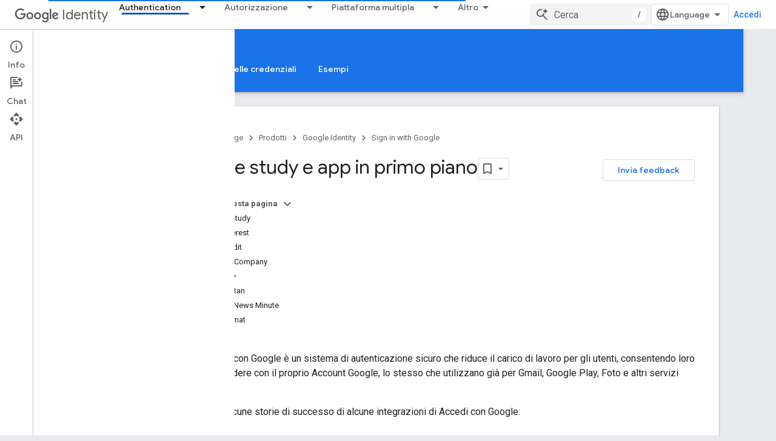

--- FILE ---
content_type: text/html; charset=utf-8
request_url: https://developers.google.com/identity/sign-in/case-studies?authuser=0&%3Bhl=it&hl=it
body_size: 19570
content:









<!doctype html>
<html 
      lang="it-x-mtfrom-en"
      dir="ltr">
  <head>
    <meta name="google-signin-client-id" content="721724668570-nbkv1cfusk7kk4eni4pjvepaus73b13t.apps.googleusercontent.com"><meta name="google-signin-scope"
          content="profile email https://www.googleapis.com/auth/developerprofiles https://www.googleapis.com/auth/developerprofiles.award https://www.googleapis.com/auth/devprofiles.full_control.firstparty"><meta property="og:site_name" content="Google for Developers">
    <meta property="og:type" content="website"><meta charset="utf-8">
    <meta content="IE=Edge" http-equiv="X-UA-Compatible">
    <meta name="viewport" content="width=device-width, initial-scale=1">
    

    <link rel="manifest" href="/_pwa/developers/manifest.json"
          crossorigin="use-credentials">
    <link rel="preconnect" href="//www.gstatic.com" crossorigin>
    <link rel="preconnect" href="//fonts.gstatic.com" crossorigin>
    <link rel="preconnect" href="//fonts.googleapis.com" crossorigin>
    <link rel="preconnect" href="//apis.google.com" crossorigin>
    <link rel="preconnect" href="//www.google-analytics.com" crossorigin><link rel="stylesheet" href="//fonts.googleapis.com/css?family=Google+Sans:400,500|Roboto:400,400italic,500,500italic,700,700italic|Roboto+Mono:400,500,700&display=swap">
      <link rel="stylesheet"
            href="//fonts.googleapis.com/css2?family=Material+Icons&family=Material+Symbols+Outlined&display=block"><link rel="stylesheet" href="https://www.gstatic.com/devrel-devsite/prod/v3df8aae39978de8281d519c083a1ff09816fe422ab8f1bf9f8e360a62fb9949d/developers/css/app.css">
      <link rel="shortcut icon" href="https://www.gstatic.com/devrel-devsite/prod/v3df8aae39978de8281d519c083a1ff09816fe422ab8f1bf9f8e360a62fb9949d/developers/images/favicon-new.png">
    <link rel="apple-touch-icon" href="https://www.gstatic.com/devrel-devsite/prod/v3df8aae39978de8281d519c083a1ff09816fe422ab8f1bf9f8e360a62fb9949d/developers/images/touchicon-180-new.png"><link rel="canonical" href="https://developers.google.com/identity/sign-in/case-studies?hl=it"><link rel="search" type="application/opensearchdescription+xml"
            title="Google for Developers" href="https://developers.google.com/s/opensearch.xml?authuser=0&amp;hl=it">
      <link rel="alternate" hreflang="en"
          href="https://developers.google.com/identity/sign-in/case-studies" /><link rel="alternate" hreflang="x-default" href="https://developers.google.com/identity/sign-in/case-studies" /><link rel="alternate" hreflang="ar"
          href="https://developers.google.com/identity/sign-in/case-studies?hl=ar" /><link rel="alternate" hreflang="bn"
          href="https://developers.google.com/identity/sign-in/case-studies?hl=bn" /><link rel="alternate" hreflang="zh-Hans"
          href="https://developers.google.com/identity/sign-in/case-studies?hl=zh-cn" /><link rel="alternate" hreflang="zh-Hant"
          href="https://developers.google.com/identity/sign-in/case-studies?hl=zh-tw" /><link rel="alternate" hreflang="fa"
          href="https://developers.google.com/identity/sign-in/case-studies?hl=fa" /><link rel="alternate" hreflang="fr"
          href="https://developers.google.com/identity/sign-in/case-studies?hl=fr" /><link rel="alternate" hreflang="de"
          href="https://developers.google.com/identity/sign-in/case-studies?hl=de" /><link rel="alternate" hreflang="he"
          href="https://developers.google.com/identity/sign-in/case-studies?hl=he" /><link rel="alternate" hreflang="hi"
          href="https://developers.google.com/identity/sign-in/case-studies?hl=hi" /><link rel="alternate" hreflang="id"
          href="https://developers.google.com/identity/sign-in/case-studies?hl=id" /><link rel="alternate" hreflang="it"
          href="https://developers.google.com/identity/sign-in/case-studies?hl=it" /><link rel="alternate" hreflang="ja"
          href="https://developers.google.com/identity/sign-in/case-studies?hl=ja" /><link rel="alternate" hreflang="ko"
          href="https://developers.google.com/identity/sign-in/case-studies?hl=ko" /><link rel="alternate" hreflang="pl"
          href="https://developers.google.com/identity/sign-in/case-studies?hl=pl" /><link rel="alternate" hreflang="pt-BR"
          href="https://developers.google.com/identity/sign-in/case-studies?hl=pt-br" /><link rel="alternate" hreflang="ru"
          href="https://developers.google.com/identity/sign-in/case-studies?hl=ru" /><link rel="alternate" hreflang="es-419"
          href="https://developers.google.com/identity/sign-in/case-studies?hl=es-419" /><link rel="alternate" hreflang="th"
          href="https://developers.google.com/identity/sign-in/case-studies?hl=th" /><link rel="alternate" hreflang="tr"
          href="https://developers.google.com/identity/sign-in/case-studies?hl=tr" /><link rel="alternate" hreflang="vi"
          href="https://developers.google.com/identity/sign-in/case-studies?hl=vi" /><title>Case study e app in primo piano &nbsp;|&nbsp; Sign in with Google &nbsp;|&nbsp; Google for Developers</title>

<meta property="og:title" content="Case study e app in primo piano &nbsp;|&nbsp; Sign in with Google &nbsp;|&nbsp; Google for Developers"><meta property="og:url" content="https://developers.google.com/identity/sign-in/case-studies?hl=it"><meta property="og:image" content="https://www.gstatic.com/devrel-devsite/prod/v3df8aae39978de8281d519c083a1ff09816fe422ab8f1bf9f8e360a62fb9949d/developers/images/opengraph/blue.png">
  <meta property="og:image:width" content="1200">
  <meta property="og:image:height" content="675"><meta property="og:locale" content="it"><meta name="twitter:card" content="summary_large_image"><script type="application/ld+json">
  {
    "@context": "https://schema.org",
    "@type": "Article",
    
    "headline": "Case study e app in primo piano"
  }
</script><script type="application/ld+json">
  {
    "@context": "https://schema.org",
    "@type": "BreadcrumbList",
    "itemListElement": [{
      "@type": "ListItem",
      "position": 1,
      "name": "Google Identity",
      "item": "https://developers.google.com/identity"
    },{
      "@type": "ListItem",
      "position": 2,
      "name": "Sign in with Google",
      "item": "https://developers.google.com/identity/siwg"
    },{
      "@type": "ListItem",
      "position": 3,
      "name": "Case study e app in primo piano",
      "item": "https://developers.google.com/identity/sign-in/case-studies"
    }]
  }
  </script><link rel="alternate machine-translated-from" hreflang="en"
        href="https://developers.google.com/identity/sign-in/case-studies?hl=en&amp;authuser=0">
  
  
  
  
  


    
      <link rel="stylesheet" href="/extras.css"></head>
  <body class="color-scheme--light"
        template="page"
        theme="blue"
        type="article"
        
        
        
        layout="docs"
        
        
        
        
        
          
            concierge='closed'
          
        
        display-toc
        pending>
  
    <devsite-progress type="indeterminate" id="app-progress"></devsite-progress>
  
  
    <a href="#main-content" class="skip-link button">
      
      Passa ai contenuti principali
    </a>
    <section class="devsite-wrapper">
      <devsite-cookie-notification-bar></devsite-cookie-notification-bar><devsite-header role="banner">
  
    





















<div class="devsite-header--inner" data-nosnippet>
  <div class="devsite-top-logo-row-wrapper-wrapper">
    <div class="devsite-top-logo-row-wrapper">
      <div class="devsite-top-logo-row">
        <button type="button" id="devsite-hamburger-menu"
          class="devsite-header-icon-button button-flat material-icons gc-analytics-event"
          data-category="Site-Wide Custom Events"
          data-label="Navigation menu button"
          visually-hidden
          aria-label="Apri menu">
        </button>
        
<div class="devsite-product-name-wrapper">

  
    
  



  
  
  <span class="devsite-product-name">
    <ul class="devsite-breadcrumb-list"
  >
  
  <li class="devsite-breadcrumb-item
             devsite-has-google-wordmark">
    
    
    
      
      
        
  <a href="https://developers.google.com/identity?authuser=0&amp;hl=it"
      
        class="devsite-breadcrumb-link gc-analytics-event"
      
        data-category="Site-Wide Custom Events"
      
        data-label="Upper Header"
      
        data-value="1"
      
        track-type="globalNav"
      
        track-name="breadcrumb"
      
        track-metadata-position="1"
      
        track-metadata-eventdetail="Google Identity"
      
    >
    
          <svg class="devsite-google-wordmark"
       xmlns="http://www.w3.org/2000/svg"
       viewBox="0 0 148 48">
    <title>Google</title>
    <path class="devsite-google-wordmark-svg-path" d="M19.58,37.65c-9.87,0-18.17-8.04-18.17-17.91c0-9.87,8.3-17.91,18.17-17.91c5.46,0,9.35,2.14,12.27,4.94l-3.45,3.45c-2.1-1.97-4.93-3.49-8.82-3.49c-7.21,0-12.84,5.81-12.84,13.02c0,7.21,5.64,13.02,12.84,13.02c4.67,0,7.34-1.88,9.04-3.58c1.4-1.4,2.32-3.41,2.66-6.16H19.58v-4.89h16.47c0.18,0.87,0.26,1.92,0.26,3.06c0,3.67-1.01,8.21-4.24,11.44C28.93,35.9,24.91,37.65,19.58,37.65z M61.78,26.12c0,6.64-5.1,11.53-11.36,11.53s-11.36-4.89-11.36-11.53c0-6.68,5.1-11.53,11.36-11.53S61.78,19.43,61.78,26.12z M56.8,26.12c0-4.15-2.96-6.99-6.39-6.99c-3.43,0-6.39,2.84-6.39,6.99c0,4.11,2.96,6.99,6.39,6.99C53.84,33.11,56.8,30.22,56.8,26.12z M87.25,26.12c0,6.64-5.1,11.53-11.36,11.53c-6.26,0-11.36-4.89-11.36-11.53c0-6.68,5.1-11.53,11.36-11.53C82.15,14.59,87.25,19.43,87.25,26.12zM82.28,26.12c0-4.15-2.96-6.99-6.39-6.99c-3.43,0-6.39,2.84-6.39,6.99c0,4.11,2.96,6.99,6.39,6.99C79.32,33.11,82.28,30.22,82.28,26.12z M112.09,15.29v20.7c0,8.52-5.02,12.01-10.96,12.01c-5.59,0-8.95-3.76-10.22-6.81l4.41-1.83c0.79,1.88,2.71,4.1,5.81,4.1c3.8,0,6.16-2.36,6.16-6.77v-1.66h-0.18c-1.14,1.4-3.32,2.62-6.07,2.62c-5.76,0-11.05-5.02-11.05-11.49c0-6.51,5.28-11.57,11.05-11.57c2.75,0,4.93,1.22,6.07,2.58h0.18v-1.88H112.09z M107.64,26.16c0-4.06-2.71-7.03-6.16-7.03c-3.49,0-6.42,2.97-6.42,7.03c0,4.02,2.93,6.94,6.42,6.94C104.93,33.11,107.64,30.18,107.64,26.16z M120.97,3.06v33.89h-5.07V3.06H120.97z M140.89,29.92l3.93,2.62c-1.27,1.88-4.32,5.11-9.61,5.11c-6.55,0-11.28-5.07-11.28-11.53c0-6.86,4.77-11.53,10.71-11.53c5.98,0,8.91,4.76,9.87,7.34l0.52,1.31l-15.42,6.38c1.18,2.31,3.01,3.49,5.59,3.49C137.79,33.11,139.58,31.84,140.89,29.92zM128.79,25.77l10.31-4.28c-0.57-1.44-2.27-2.45-4.28-2.45C132.24,19.04,128.66,21.31,128.79,25.77z"/>
  </svg>Identity
        
  </a>
  
      
    
  </li>
  
</ul>
  </span>

</div>
        <div class="devsite-top-logo-row-middle">
          <div class="devsite-header-upper-tabs">
            
              
              
  <devsite-tabs class="upper-tabs">

    <nav class="devsite-tabs-wrapper" aria-label="Schede superiori">
      
        
          <tab class="devsite-dropdown
    
    devsite-active
    
    ">
  
    <a href="https://developers.google.com/identity/siwg?authuser=0&amp;hl=it"
    class="devsite-tabs-content gc-analytics-event "
      track-metadata-eventdetail="https://developers.google.com/identity/siwg?authuser=0&amp;hl=it"
    
       track-type="nav"
       track-metadata-position="nav - authentication"
       track-metadata-module="primary nav"
       aria-label="Authentication, selected" 
       
         
           data-category="Site-Wide Custom Events"
         
           data-label="Tab: Authentication"
         
           track-name="authentication"
         
       >
    Authentication
  
    </a>
    
      <button
         aria-haspopup="menu"
         aria-expanded="false"
         aria-label="Menu a discesa per Authentication"
         track-type="nav"
         track-metadata-eventdetail="https://developers.google.com/identity/siwg?authuser=0&amp;hl=it"
         track-metadata-position="nav - authentication"
         track-metadata-module="primary nav"
         
          
            data-category="Site-Wide Custom Events"
          
            data-label="Tab: Authentication"
          
            track-name="authentication"
          
        
         class="devsite-tabs-dropdown-toggle devsite-icon devsite-icon-arrow-drop-down"></button>
    
  
  <div class="devsite-tabs-dropdown" role="menu" aria-label="submenu" hidden>
    
    <div class="devsite-tabs-dropdown-content">
      
        <div class="devsite-tabs-dropdown-column
                    ">
          
            <ul class="devsite-tabs-dropdown-section
                       ">
              
              
              
                <li class="devsite-nav-item">
                  <a href="https://developers.google.com/identity/siwg?authuser=0&amp;hl=it"
                    
                     track-type="nav"
                     track-metadata-eventdetail="https://developers.google.com/identity/siwg?authuser=0&amp;hl=it"
                     track-metadata-position="nav - authentication"
                     track-metadata-module="tertiary nav"
                     
                     tooltip
                  >
                    
                    <div class="devsite-nav-item-title">
                      Accedi con Google
                    </div>
                    
                  </a>
                </li>
              
                <li class="devsite-nav-item">
                  <a href="https://developers.google.com/identity/passkeys?authuser=0&amp;hl=it"
                    
                     track-type="nav"
                     track-metadata-eventdetail="https://developers.google.com/identity/passkeys?authuser=0&amp;hl=it"
                     track-metadata-position="nav - authentication"
                     track-metadata-module="tertiary nav"
                     
                     tooltip
                  >
                    
                    <div class="devsite-nav-item-title">
                      Passkey
                    </div>
                    
                  </a>
                </li>
              
                <li class="devsite-nav-item">
                  <a href="https://developers.google.com/identity/credential-sharing?authuser=0&amp;hl=it"
                    
                     track-type="nav"
                     track-metadata-eventdetail="https://developers.google.com/identity/credential-sharing?authuser=0&amp;hl=it"
                     track-metadata-position="nav - authentication"
                     track-metadata-module="tertiary nav"
                     
                     tooltip
                  >
                    
                    <div class="devsite-nav-item-title">
                      Condivisione delle credenziali
                    </div>
                    
                  </a>
                </li>
              
                <li class="devsite-nav-item">
                  <a href="https://developers.google.com/identity/samples?authuser=0&amp;hl=it"
                    
                     track-type="nav"
                     track-metadata-eventdetail="https://developers.google.com/identity/samples?authuser=0&amp;hl=it"
                     track-metadata-position="nav - authentication"
                     track-metadata-module="tertiary nav"
                     
                     tooltip
                  >
                    
                    <div class="devsite-nav-item-title">
                      Esempi
                    </div>
                    
                  </a>
                </li>
              
            </ul>
          
        </div>
      
    </div>
  </div>
</tab>
        
      
        
          <tab class="devsite-dropdown
    
    
    
    ">
  
    <a href="https://developers.google.com/identity/protocols/oauth2?authuser=0&amp;hl=it"
    class="devsite-tabs-content gc-analytics-event "
      track-metadata-eventdetail="https://developers.google.com/identity/protocols/oauth2?authuser=0&amp;hl=it"
    
       track-type="nav"
       track-metadata-position="nav - autorizzazione"
       track-metadata-module="primary nav"
       
       
         
           data-category="Site-Wide Custom Events"
         
           data-label="Tab: Autorizzazione"
         
           track-name="autorizzazione"
         
       >
    Autorizzazione
  
    </a>
    
      <button
         aria-haspopup="menu"
         aria-expanded="false"
         aria-label="Menu a discesa per Autorizzazione"
         track-type="nav"
         track-metadata-eventdetail="https://developers.google.com/identity/protocols/oauth2?authuser=0&amp;hl=it"
         track-metadata-position="nav - autorizzazione"
         track-metadata-module="primary nav"
         
          
            data-category="Site-Wide Custom Events"
          
            data-label="Tab: Autorizzazione"
          
            track-name="autorizzazione"
          
        
         class="devsite-tabs-dropdown-toggle devsite-icon devsite-icon-arrow-drop-down"></button>
    
  
  <div class="devsite-tabs-dropdown" role="menu" aria-label="submenu" hidden>
    
    <div class="devsite-tabs-dropdown-content">
      
        <div class="devsite-tabs-dropdown-column
                    ">
          
            <ul class="devsite-tabs-dropdown-section
                       ">
              
              
              
                <li class="devsite-nav-item">
                  <a href="https://developers.google.com/identity/protocols/oauth2?authuser=0&amp;hl=it"
                    
                     track-type="nav"
                     track-metadata-eventdetail="https://developers.google.com/identity/protocols/oauth2?authuser=0&amp;hl=it"
                     track-metadata-position="nav - autorizzazione"
                     track-metadata-module="tertiary nav"
                     
                     tooltip
                  >
                    
                    <div class="devsite-nav-item-title">
                      Autorizzazione account
                    </div>
                    
                  </a>
                </li>
              
                <li class="devsite-nav-item">
                  <a href="https://developers.google.com/identity/protocols/oauth2/production-readiness/policy-compliance?authuser=0&amp;hl=it"
                    
                     track-type="nav"
                     track-metadata-eventdetail="https://developers.google.com/identity/protocols/oauth2/production-readiness/policy-compliance?authuser=0&amp;hl=it"
                     track-metadata-position="nav - autorizzazione"
                     track-metadata-module="tertiary nav"
                     
                     tooltip
                  >
                    
                    <div class="devsite-nav-item-title">
                      Verifica dell'app per utilizzare le API di autorizzazione di Google
                    </div>
                    
                  </a>
                </li>
              
                <li class="devsite-nav-item">
                  <a href="https://developers.google.com/identity/account-linking?authuser=0&amp;hl=it"
                    
                     track-type="nav"
                     track-metadata-eventdetail="https://developers.google.com/identity/account-linking?authuser=0&amp;hl=it"
                     track-metadata-position="nav - autorizzazione"
                     track-metadata-module="tertiary nav"
                     
                     tooltip
                  >
                    
                    <div class="devsite-nav-item-title">
                      Collegamento dell'account
                    </div>
                    
                  </a>
                </li>
              
                <li class="devsite-nav-item">
                  <a href="https://developers.google.com/identity/protocols/oauth2/resources/best-practices?authuser=0&amp;hl=it"
                    
                     track-type="nav"
                     track-metadata-eventdetail="https://developers.google.com/identity/protocols/oauth2/resources/best-practices?authuser=0&amp;hl=it"
                     track-metadata-position="nav - autorizzazione"
                     track-metadata-module="tertiary nav"
                     
                     tooltip
                  >
                    
                    <div class="devsite-nav-item-title">
                      Risorse
                    </div>
                    
                  </a>
                </li>
              
            </ul>
          
        </div>
      
    </div>
  </div>
</tab>
        
      
        
          <tab class="devsite-dropdown
    
    
    
    ">
  
    <a href="https://developers.google.com/identity/sign-in/ios/start-integrating?authuser=0&amp;hl=it"
    class="devsite-tabs-content gc-analytics-event "
      track-metadata-eventdetail="https://developers.google.com/identity/sign-in/ios/start-integrating?authuser=0&amp;hl=it"
    
       track-type="nav"
       track-metadata-position="nav - piattaforma multipla"
       track-metadata-module="primary nav"
       
       
         
           data-category="Site-Wide Custom Events"
         
           data-label="Tab: Piattaforma multipla"
         
           track-name="piattaforma multipla"
         
       >
    Piattaforma multipla
  
    </a>
    
      <button
         aria-haspopup="menu"
         aria-expanded="false"
         aria-label="Menu a discesa per Piattaforma multipla"
         track-type="nav"
         track-metadata-eventdetail="https://developers.google.com/identity/sign-in/ios/start-integrating?authuser=0&amp;hl=it"
         track-metadata-position="nav - piattaforma multipla"
         track-metadata-module="primary nav"
         
          
            data-category="Site-Wide Custom Events"
          
            data-label="Tab: Piattaforma multipla"
          
            track-name="piattaforma multipla"
          
        
         class="devsite-tabs-dropdown-toggle devsite-icon devsite-icon-arrow-drop-down"></button>
    
  
  <div class="devsite-tabs-dropdown" role="menu" aria-label="submenu" hidden>
    
    <div class="devsite-tabs-dropdown-content">
      
        <div class="devsite-tabs-dropdown-column
                    ">
          
            <ul class="devsite-tabs-dropdown-section
                       ">
              
              
              
                <li class="devsite-nav-item">
                  <a href="https://developer.android.com/identity?authuser=0&amp;hl=it"
                    
                     track-type="nav"
                     track-metadata-eventdetail="https://developer.android.com/identity?authuser=0&amp;hl=it"
                     track-metadata-position="nav - piattaforma multipla"
                     track-metadata-module="tertiary nav"
                     
                     tooltip
                  >
                    
                    <div class="devsite-nav-item-title">
                      Implementare l'identità per Android ⍈
                    </div>
                    
                  </a>
                </li>
              
                <li class="devsite-nav-item">
                  <a href="https://developer.chrome.com/docs/identity?authuser=0&amp;hl=it"
                    
                     track-type="nav"
                     track-metadata-eventdetail="https://developer.chrome.com/docs/identity?authuser=0&amp;hl=it"
                     track-metadata-position="nav - piattaforma multipla"
                     track-metadata-module="tertiary nav"
                     
                     tooltip
                  >
                    
                    <div class="devsite-nav-item-title">
                      Implementare l'identità per il web ⍈
                    </div>
                    
                  </a>
                </li>
              
                <li class="devsite-nav-item">
                  <a href="https://developers.google.com/identity/sign-in/ios/start-integrating?authuser=0&amp;hl=it"
                    
                     track-type="nav"
                     track-metadata-eventdetail="https://developers.google.com/identity/sign-in/ios/start-integrating?authuser=0&amp;hl=it"
                     track-metadata-position="nav - piattaforma multipla"
                     track-metadata-module="tertiary nav"
                     
                     tooltip
                  >
                    
                    <div class="devsite-nav-item-title">
                      Implementare l'identità per iOS
                    </div>
                    
                  </a>
                </li>
              
            </ul>
          
        </div>
      
    </div>
  </div>
</tab>
        
      
        
          <tab  >
            
    <a href="https://developers.google.com/identity/protocols/risc?authuser=0&amp;hl=it"
    class="devsite-tabs-content gc-analytics-event "
      track-metadata-eventdetail="https://developers.google.com/identity/protocols/risc?authuser=0&amp;hl=it"
    
       track-type="nav"
       track-metadata-position="nav - protezione su più account (risc)"
       track-metadata-module="primary nav"
       
       
         
           data-category="Site-Wide Custom Events"
         
           data-label="Tab: Protezione su più account (RISC)"
         
           track-name="protezione su più account (risc)"
         
       >
    Protezione su più account (RISC)
  
    </a>
    
  
          </tab>
        
      
    </nav>

  </devsite-tabs>

            
           </div>
          
<devsite-search
    enable-signin
    enable-search
    enable-suggestions
      enable-query-completion
    
    enable-search-summaries
    project-name="Sign in with Google"
    tenant-name="Google for Developers"
    project-scope="/identity/siwg"
    url-scoped="https://developers.google.com/s/results/identity/siwg?authuser=0&amp;hl=it"
    
    
    
    >
  <form class="devsite-search-form" action="https://developers.google.com/s/results?authuser=0&amp;hl=it" method="GET">
    <div class="devsite-search-container">
      <button type="button"
              search-open
              class="devsite-search-button devsite-header-icon-button button-flat material-icons"
              
              aria-label="Apri ricerca"></button>
      <div class="devsite-searchbox">
        <input
          aria-activedescendant=""
          aria-autocomplete="list"
          
          aria-label="Cerca"
          aria-expanded="false"
          aria-haspopup="listbox"
          autocomplete="off"
          class="devsite-search-field devsite-search-query"
          name="q"
          
          placeholder="Cerca"
          role="combobox"
          type="text"
          value=""
          >
          <div class="devsite-search-image material-icons" aria-hidden="true">
            
              <svg class="devsite-search-ai-image" width="24" height="24" viewBox="0 0 24 24" fill="none" xmlns="http://www.w3.org/2000/svg">
                  <g clip-path="url(#clip0_6641_386)">
                    <path d="M19.6 21L13.3 14.7C12.8 15.1 12.225 15.4167 11.575 15.65C10.925 15.8833 10.2333 16 9.5 16C7.68333 16 6.14167 15.375 4.875 14.125C3.625 12.8583 3 11.3167 3 9.5C3 7.68333 3.625 6.15 4.875 4.9C6.14167 3.63333 7.68333 3 9.5 3C10.0167 3 10.5167 3.05833 11 3.175C11.4833 3.275 11.9417 3.43333 12.375 3.65L10.825 5.2C10.6083 5.13333 10.3917 5.08333 10.175 5.05C9.95833 5.01667 9.73333 5 9.5 5C8.25 5 7.18333 5.44167 6.3 6.325C5.43333 7.19167 5 8.25 5 9.5C5 10.75 5.43333 11.8167 6.3 12.7C7.18333 13.5667 8.25 14 9.5 14C10.6667 14 11.6667 13.625 12.5 12.875C13.35 12.1083 13.8417 11.15 13.975 10H15.975C15.925 10.6333 15.7833 11.2333 15.55 11.8C15.3333 12.3667 15.05 12.8667 14.7 13.3L21 19.6L19.6 21ZM17.5 12C17.5 10.4667 16.9667 9.16667 15.9 8.1C14.8333 7.03333 13.5333 6.5 12 6.5C13.5333 6.5 14.8333 5.96667 15.9 4.9C16.9667 3.83333 17.5 2.53333 17.5 0.999999C17.5 2.53333 18.0333 3.83333 19.1 4.9C20.1667 5.96667 21.4667 6.5 23 6.5C21.4667 6.5 20.1667 7.03333 19.1 8.1C18.0333 9.16667 17.5 10.4667 17.5 12Z" fill="#5F6368"/>
                  </g>
                <defs>
                <clipPath id="clip0_6641_386">
                <rect width="24" height="24" fill="white"/>
                </clipPath>
                </defs>
              </svg>
            
          </div>
          <div class="devsite-search-shortcut-icon-container" aria-hidden="true">
            <kbd class="devsite-search-shortcut-icon">/</kbd>
          </div>
      </div>
    </div>
  </form>
  <button type="button"
          search-close
          class="devsite-search-button devsite-header-icon-button button-flat material-icons"
          
          aria-label="Chiudi ricerca"></button>
</devsite-search>

        </div>

        

          

          

          

          
<devsite-language-selector>
  <ul role="presentation">
    
    
    <li role="presentation">
      <a role="menuitem" lang="en"
        >English</a>
    </li>
    
    <li role="presentation">
      <a role="menuitem" lang="de"
        >Deutsch</a>
    </li>
    
    <li role="presentation">
      <a role="menuitem" lang="es"
        >Español</a>
    </li>
    
    <li role="presentation">
      <a role="menuitem" lang="es_419"
        >Español – América Latina</a>
    </li>
    
    <li role="presentation">
      <a role="menuitem" lang="fr"
        >Français</a>
    </li>
    
    <li role="presentation">
      <a role="menuitem" lang="id"
        >Indonesia</a>
    </li>
    
    <li role="presentation">
      <a role="menuitem" lang="it"
        >Italiano</a>
    </li>
    
    <li role="presentation">
      <a role="menuitem" lang="pl"
        >Polski</a>
    </li>
    
    <li role="presentation">
      <a role="menuitem" lang="pt_br"
        >Português – Brasil</a>
    </li>
    
    <li role="presentation">
      <a role="menuitem" lang="vi"
        >Tiếng Việt</a>
    </li>
    
    <li role="presentation">
      <a role="menuitem" lang="tr"
        >Türkçe</a>
    </li>
    
    <li role="presentation">
      <a role="menuitem" lang="ru"
        >Русский</a>
    </li>
    
    <li role="presentation">
      <a role="menuitem" lang="he"
        >עברית</a>
    </li>
    
    <li role="presentation">
      <a role="menuitem" lang="ar"
        >العربيّة</a>
    </li>
    
    <li role="presentation">
      <a role="menuitem" lang="fa"
        >فارسی</a>
    </li>
    
    <li role="presentation">
      <a role="menuitem" lang="hi"
        >हिंदी</a>
    </li>
    
    <li role="presentation">
      <a role="menuitem" lang="bn"
        >বাংলা</a>
    </li>
    
    <li role="presentation">
      <a role="menuitem" lang="th"
        >ภาษาไทย</a>
    </li>
    
    <li role="presentation">
      <a role="menuitem" lang="zh_cn"
        >中文 – 简体</a>
    </li>
    
    <li role="presentation">
      <a role="menuitem" lang="zh_tw"
        >中文 – 繁體</a>
    </li>
    
    <li role="presentation">
      <a role="menuitem" lang="ja"
        >日本語</a>
    </li>
    
    <li role="presentation">
      <a role="menuitem" lang="ko"
        >한국어</a>
    </li>
    
  </ul>
</devsite-language-selector>


          

        

        
          <devsite-user 
                        
                        
                          enable-profiles
                        
                        
                          fp-auth
                        
                        id="devsite-user">
            
              
              <span class="button devsite-top-button" aria-hidden="true" visually-hidden>Accedi</span>
            
          </devsite-user>
        
        
        
      </div>
    </div>
  </div>



  <div class="devsite-collapsible-section
    ">
    <div class="devsite-header-background">
      
        
          <div class="devsite-product-id-row"
           >
            <div class="devsite-product-description-row">
              
                
                <div class="devsite-product-id">
                  
                  
                  
                    <ul class="devsite-breadcrumb-list"
  >
  
  <li class="devsite-breadcrumb-item
             ">
    
    
    
      
        
  <a href="https://developers.google.com/identity/siwg?authuser=0&amp;hl=it"
      
        class="devsite-breadcrumb-link gc-analytics-event"
      
        data-category="Site-Wide Custom Events"
      
        data-label="Lower Header"
      
        data-value="1"
      
        track-type="globalNav"
      
        track-name="breadcrumb"
      
        track-metadata-position="1"
      
        track-metadata-eventdetail="Sign in with Google"
      
    >
    
          Sign in with Google
        
  </a>
  
      
    
  </li>
  
</ul>
                </div>
                
              
              
            </div>
            
          </div>
          
        
      
      
        <div class="devsite-doc-set-nav-row">
          
          
            
            
  <devsite-tabs class="lower-tabs">

    <nav class="devsite-tabs-wrapper" aria-label="Schede inferiori">
      
        
          <tab  class="devsite-active">
            
    <a href="https://developers.google.com/identity/siwg?authuser=0&amp;hl=it"
    class="devsite-tabs-content gc-analytics-event "
      track-metadata-eventdetail="https://developers.google.com/identity/siwg?authuser=0&amp;hl=it"
    
       track-type="nav"
       track-metadata-position="nav - accedi con google"
       track-metadata-module="primary nav"
       aria-label="Accedi con Google, selected" 
       
         
           data-category="Site-Wide Custom Events"
         
           data-label="Tab: Accedi con Google"
         
           track-name="accedi con google"
         
       >
    Accedi con Google
  
    </a>
    
  
          </tab>
        
      
        
          <tab  >
            
    <a href="https://developers.google.com/identity/passkeys?authuser=0&amp;hl=it"
    class="devsite-tabs-content gc-analytics-event "
      track-metadata-eventdetail="https://developers.google.com/identity/passkeys?authuser=0&amp;hl=it"
    
       track-type="nav"
       track-metadata-position="nav - passkey"
       track-metadata-module="primary nav"
       
       
         
           data-category="Site-Wide Custom Events"
         
           data-label="Tab: Passkey"
         
           track-name="passkey"
         
       >
    Passkey
  
    </a>
    
  
          </tab>
        
      
        
          <tab  >
            
    <a href="https://developers.google.com/identity/credential-sharing?authuser=0&amp;hl=it"
    class="devsite-tabs-content gc-analytics-event "
      track-metadata-eventdetail="https://developers.google.com/identity/credential-sharing?authuser=0&amp;hl=it"
    
       track-type="nav"
       track-metadata-position="nav - condivisione delle credenziali"
       track-metadata-module="primary nav"
       
       
         
           data-category="Site-Wide Custom Events"
         
           data-label="Tab: Condivisione delle credenziali"
         
           track-name="condivisione delle credenziali"
         
       >
    Condivisione delle credenziali
  
    </a>
    
  
          </tab>
        
      
        
          <tab  >
            
    <a href="https://developers.google.com/identity/samples?authuser=0&amp;hl=it"
    class="devsite-tabs-content gc-analytics-event "
      track-metadata-eventdetail="https://developers.google.com/identity/samples?authuser=0&amp;hl=it"
    
       track-type="nav"
       track-metadata-position="nav - esempi"
       track-metadata-module="primary nav"
       
       
         
           data-category="Site-Wide Custom Events"
         
           data-label="Tab: Esempi"
         
           track-name="esempi"
         
       >
    Esempi
  
    </a>
    
  
          </tab>
        
      
    </nav>

  </devsite-tabs>

          
          
        </div>
      
    </div>
  </div>

</div>



  

  
</devsite-header>
      <devsite-book-nav scrollbars >
        
          





















<div class="devsite-book-nav-filter"
     >
  <span class="filter-list-icon material-icons" aria-hidden="true"></span>
  <input type="text"
         placeholder="Filtra"
         
         aria-label="Digita per filtrare"
         role="searchbox">
  
  <span class="filter-clear-button hidden"
        data-title="Cancella filtro"
        aria-label="Cancella filtro"
        role="button"
        tabindex="0"></span>
</div>

<nav class="devsite-book-nav devsite-nav nocontent"
     aria-label="Menu laterale">
  <div class="devsite-mobile-header">
    <button type="button"
            id="devsite-close-nav"
            class="devsite-header-icon-button button-flat material-icons gc-analytics-event"
            data-category="Site-Wide Custom Events"
            data-label="Close navigation"
            aria-label="Chiudi navigatore">
    </button>
    <div class="devsite-product-name-wrapper">

  
    
  


  
      <span class="devsite-product-name">
        
        
        <ul class="devsite-breadcrumb-list"
  >
  
  <li class="devsite-breadcrumb-item
             devsite-has-google-wordmark">
    
    
    
      
      
        
  <a href="https://developers.google.com/identity?authuser=0&amp;hl=it"
      
        class="devsite-breadcrumb-link gc-analytics-event"
      
        data-category="Site-Wide Custom Events"
      
        data-label="Upper Header"
      
        data-value="1"
      
        track-type="globalNav"
      
        track-name="breadcrumb"
      
        track-metadata-position="1"
      
        track-metadata-eventdetail="Google Identity"
      
    >
    
          <svg class="devsite-google-wordmark"
       xmlns="http://www.w3.org/2000/svg"
       viewBox="0 0 148 48">
    <title>Google</title>
    <path class="devsite-google-wordmark-svg-path" d="M19.58,37.65c-9.87,0-18.17-8.04-18.17-17.91c0-9.87,8.3-17.91,18.17-17.91c5.46,0,9.35,2.14,12.27,4.94l-3.45,3.45c-2.1-1.97-4.93-3.49-8.82-3.49c-7.21,0-12.84,5.81-12.84,13.02c0,7.21,5.64,13.02,12.84,13.02c4.67,0,7.34-1.88,9.04-3.58c1.4-1.4,2.32-3.41,2.66-6.16H19.58v-4.89h16.47c0.18,0.87,0.26,1.92,0.26,3.06c0,3.67-1.01,8.21-4.24,11.44C28.93,35.9,24.91,37.65,19.58,37.65z M61.78,26.12c0,6.64-5.1,11.53-11.36,11.53s-11.36-4.89-11.36-11.53c0-6.68,5.1-11.53,11.36-11.53S61.78,19.43,61.78,26.12z M56.8,26.12c0-4.15-2.96-6.99-6.39-6.99c-3.43,0-6.39,2.84-6.39,6.99c0,4.11,2.96,6.99,6.39,6.99C53.84,33.11,56.8,30.22,56.8,26.12z M87.25,26.12c0,6.64-5.1,11.53-11.36,11.53c-6.26,0-11.36-4.89-11.36-11.53c0-6.68,5.1-11.53,11.36-11.53C82.15,14.59,87.25,19.43,87.25,26.12zM82.28,26.12c0-4.15-2.96-6.99-6.39-6.99c-3.43,0-6.39,2.84-6.39,6.99c0,4.11,2.96,6.99,6.39,6.99C79.32,33.11,82.28,30.22,82.28,26.12z M112.09,15.29v20.7c0,8.52-5.02,12.01-10.96,12.01c-5.59,0-8.95-3.76-10.22-6.81l4.41-1.83c0.79,1.88,2.71,4.1,5.81,4.1c3.8,0,6.16-2.36,6.16-6.77v-1.66h-0.18c-1.14,1.4-3.32,2.62-6.07,2.62c-5.76,0-11.05-5.02-11.05-11.49c0-6.51,5.28-11.57,11.05-11.57c2.75,0,4.93,1.22,6.07,2.58h0.18v-1.88H112.09z M107.64,26.16c0-4.06-2.71-7.03-6.16-7.03c-3.49,0-6.42,2.97-6.42,7.03c0,4.02,2.93,6.94,6.42,6.94C104.93,33.11,107.64,30.18,107.64,26.16z M120.97,3.06v33.89h-5.07V3.06H120.97z M140.89,29.92l3.93,2.62c-1.27,1.88-4.32,5.11-9.61,5.11c-6.55,0-11.28-5.07-11.28-11.53c0-6.86,4.77-11.53,10.71-11.53c5.98,0,8.91,4.76,9.87,7.34l0.52,1.31l-15.42,6.38c1.18,2.31,3.01,3.49,5.59,3.49C137.79,33.11,139.58,31.84,140.89,29.92zM128.79,25.77l10.31-4.28c-0.57-1.44-2.27-2.45-4.28-2.45C132.24,19.04,128.66,21.31,128.79,25.77z"/>
  </svg>Identity
        
  </a>
  
      
    
  </li>
  
</ul>
      </span>
    

</div>
  </div>

  <div class="devsite-book-nav-wrapper">
    <div class="devsite-mobile-nav-top">
      
        <ul class="devsite-nav-list">
          
            <li class="devsite-nav-item">
              
  
  <a href="/identity/siwg"
    
       class="devsite-nav-title gc-analytics-event
              
              devsite-nav-active"
    

    
      
        data-category="Site-Wide Custom Events"
      
        data-label="Tab: Authentication"
      
        track-name="authentication"
      
    
     data-category="Site-Wide Custom Events"
     data-label="Responsive Tab: Authentication"
     track-type="globalNav"
     track-metadata-eventDetail="globalMenu"
     track-metadata-position="nav">
  
    <span class="devsite-nav-text" tooltip >
      Authentication
   </span>
    
  
  </a>
  

  
    <ul class="devsite-nav-responsive-tabs devsite-nav-has-menu
               ">
      
<li class="devsite-nav-item">

  
  <span
    
       class="devsite-nav-title"
       tooltip
    
    
      
        data-category="Site-Wide Custom Events"
      
        data-label="Tab: Authentication"
      
        track-name="authentication"
      
    >
  
    <span class="devsite-nav-text" tooltip menu="Authentication">
      Altro
   </span>
    
    <span class="devsite-nav-icon material-icons" data-icon="forward"
          menu="Authentication">
    </span>
    
  
  </span>
  

</li>

    </ul>
  
              
                <ul class="devsite-nav-responsive-tabs">
                  
                    
                    
                    
                    <li class="devsite-nav-item">
                      
  
  <a href="/identity/siwg"
    
       class="devsite-nav-title gc-analytics-event
              
              devsite-nav-active"
    

    
      
        data-category="Site-Wide Custom Events"
      
        data-label="Tab: Accedi con Google"
      
        track-name="accedi con google"
      
    
     data-category="Site-Wide Custom Events"
     data-label="Responsive Tab: Accedi con Google"
     track-type="globalNav"
     track-metadata-eventDetail="globalMenu"
     track-metadata-position="nav">
  
    <span class="devsite-nav-text" tooltip menu="_book">
      Accedi con Google
   </span>
    
  
  </a>
  

  
                    </li>
                  
                    
                    
                    
                    <li class="devsite-nav-item">
                      
  
  <a href="/identity/passkeys"
    
       class="devsite-nav-title gc-analytics-event
              
              "
    

    
      
        data-category="Site-Wide Custom Events"
      
        data-label="Tab: Passkey"
      
        track-name="passkey"
      
    
     data-category="Site-Wide Custom Events"
     data-label="Responsive Tab: Passkey"
     track-type="globalNav"
     track-metadata-eventDetail="globalMenu"
     track-metadata-position="nav">
  
    <span class="devsite-nav-text" tooltip >
      Passkey
   </span>
    
  
  </a>
  

  
                    </li>
                  
                    
                    
                    
                    <li class="devsite-nav-item">
                      
  
  <a href="/identity/credential-sharing"
    
       class="devsite-nav-title gc-analytics-event
              
              "
    

    
      
        data-category="Site-Wide Custom Events"
      
        data-label="Tab: Condivisione delle credenziali"
      
        track-name="condivisione delle credenziali"
      
    
     data-category="Site-Wide Custom Events"
     data-label="Responsive Tab: Condivisione delle credenziali"
     track-type="globalNav"
     track-metadata-eventDetail="globalMenu"
     track-metadata-position="nav">
  
    <span class="devsite-nav-text" tooltip >
      Condivisione delle credenziali
   </span>
    
  
  </a>
  

  
                    </li>
                  
                    
                    
                    
                    <li class="devsite-nav-item">
                      
  
  <a href="/identity/samples"
    
       class="devsite-nav-title gc-analytics-event
              
              "
    

    
      
        data-category="Site-Wide Custom Events"
      
        data-label="Tab: Esempi"
      
        track-name="esempi"
      
    
     data-category="Site-Wide Custom Events"
     data-label="Responsive Tab: Esempi"
     track-type="globalNav"
     track-metadata-eventDetail="globalMenu"
     track-metadata-position="nav">
  
    <span class="devsite-nav-text" tooltip >
      Esempi
   </span>
    
  
  </a>
  

  
                    </li>
                  
                </ul>
              
            </li>
          
            <li class="devsite-nav-item">
              
  
  <a href="/identity/protocols/oauth2"
    
       class="devsite-nav-title gc-analytics-event
              
              "
    

    
      
        data-category="Site-Wide Custom Events"
      
        data-label="Tab: Autorizzazione"
      
        track-name="autorizzazione"
      
    
     data-category="Site-Wide Custom Events"
     data-label="Responsive Tab: Autorizzazione"
     track-type="globalNav"
     track-metadata-eventDetail="globalMenu"
     track-metadata-position="nav">
  
    <span class="devsite-nav-text" tooltip >
      Autorizzazione
   </span>
    
  
  </a>
  

  
    <ul class="devsite-nav-responsive-tabs devsite-nav-has-menu
               ">
      
<li class="devsite-nav-item">

  
  <span
    
       class="devsite-nav-title"
       tooltip
    
    
      
        data-category="Site-Wide Custom Events"
      
        data-label="Tab: Autorizzazione"
      
        track-name="autorizzazione"
      
    >
  
    <span class="devsite-nav-text" tooltip menu="Autorizzazione">
      Altro
   </span>
    
    <span class="devsite-nav-icon material-icons" data-icon="forward"
          menu="Autorizzazione">
    </span>
    
  
  </span>
  

</li>

    </ul>
  
              
            </li>
          
            <li class="devsite-nav-item">
              
  
  <a href="/identity/sign-in/ios/start-integrating"
    
       class="devsite-nav-title gc-analytics-event
              
              "
    

    
      
        data-category="Site-Wide Custom Events"
      
        data-label="Tab: Piattaforma multipla"
      
        track-name="piattaforma multipla"
      
    
     data-category="Site-Wide Custom Events"
     data-label="Responsive Tab: Piattaforma multipla"
     track-type="globalNav"
     track-metadata-eventDetail="globalMenu"
     track-metadata-position="nav">
  
    <span class="devsite-nav-text" tooltip >
      Piattaforma multipla
   </span>
    
  
  </a>
  

  
    <ul class="devsite-nav-responsive-tabs devsite-nav-has-menu
               ">
      
<li class="devsite-nav-item">

  
  <span
    
       class="devsite-nav-title"
       tooltip
    
    
      
        data-category="Site-Wide Custom Events"
      
        data-label="Tab: Piattaforma multipla"
      
        track-name="piattaforma multipla"
      
    >
  
    <span class="devsite-nav-text" tooltip menu="Piattaforma multipla">
      Altro
   </span>
    
    <span class="devsite-nav-icon material-icons" data-icon="forward"
          menu="Piattaforma multipla">
    </span>
    
  
  </span>
  

</li>

    </ul>
  
              
            </li>
          
            <li class="devsite-nav-item">
              
  
  <a href="/identity/protocols/risc"
    
       class="devsite-nav-title gc-analytics-event
              
              "
    

    
      
        data-category="Site-Wide Custom Events"
      
        data-label="Tab: Protezione su più account (RISC)"
      
        track-name="protezione su più account (risc)"
      
    
     data-category="Site-Wide Custom Events"
     data-label="Responsive Tab: Protezione su più account (RISC)"
     track-type="globalNav"
     track-metadata-eventDetail="globalMenu"
     track-metadata-position="nav">
  
    <span class="devsite-nav-text" tooltip >
      Protezione su più account (RISC)
   </span>
    
  
  </a>
  

  
              
            </li>
          
          
          
        </ul>
      
    </div>
    
      <div class="devsite-mobile-nav-bottom">
        
          
          <ul class="devsite-nav-list" menu="_book">
            <li class="devsite-nav-item
           devsite-nav-heading"><div class="devsite-nav-title devsite-nav-title-no-path">
        <span class="devsite-nav-text" tooltip>Accedi con Google</span>
      </div></li>

  <li class="devsite-nav-item"><a href="/identity/siwg"
        class="devsite-nav-title gc-analytics-event"
        data-category="Site-Wide Custom Events"
        data-label="Book nav link, pathname: /identity/siwg"
        track-type="bookNav"
        track-name="click"
        track-metadata-eventdetail="/identity/siwg"
      ><span class="devsite-nav-text" tooltip>Panoramica</span></a></li>

  <li class="devsite-nav-item"><a href="/identity/sign-in/case-studies"
        class="devsite-nav-title gc-analytics-event"
        data-category="Site-Wide Custom Events"
        data-label="Book nav link, pathname: /identity/sign-in/case-studies"
        track-type="bookNav"
        track-name="click"
        track-metadata-eventdetail="/identity/sign-in/case-studies"
      ><span class="devsite-nav-text" tooltip>Case study</span></a></li>

  <li class="devsite-nav-item"><a href="/identity/siwg/security-bundle"
        class="devsite-nav-title gc-analytics-event"
        data-category="Site-Wide Custom Events"
        data-label="Book nav link, pathname: /identity/siwg/security-bundle"
        track-type="bookNav"
        track-name="click"
        track-metadata-eventdetail="/identity/siwg/security-bundle"
      ><span class="devsite-nav-text" tooltip>Pacchetto di sicurezza</span></a></li>

  <li class="devsite-nav-item"><a href="/identity/protocols/oauth2/native-app#cross-account-protection"
        class="devsite-nav-title gc-analytics-event"
        data-category="Site-Wide Custom Events"
        data-label="Book nav link, pathname: /identity/protocols/oauth2/native-app#cross-account-protection"
        track-type="bookNav"
        track-name="click"
        track-metadata-eventdetail="/identity/protocols/oauth2/native-app#cross-account-protection"
      ><span class="devsite-nav-text" tooltip>Protezione su più account</span></a></li>

  <li class="devsite-nav-item"><a href="/identity/protocols/oauth2/policies"
        class="devsite-nav-title gc-analytics-event"
        data-category="Site-Wide Custom Events"
        data-label="Book nav link, pathname: /identity/protocols/oauth2/policies"
        track-type="bookNav"
        track-name="click"
        track-metadata-eventdetail="/identity/protocols/oauth2/policies"
      ><span class="devsite-nav-text" tooltip>Norme OAuth 2.0</span></a></li>

  <li class="devsite-nav-item"><a href="/identity/siwg/best-practices"
        class="devsite-nav-title gc-analytics-event"
        data-category="Site-Wide Custom Events"
        data-label="Book nav link, pathname: /identity/siwg/best-practices"
        track-type="bookNav"
        track-name="click"
        track-metadata-eventdetail="/identity/siwg/best-practices"
      ><span class="devsite-nav-text" tooltip>Best practice</span></a></li>

  <li class="devsite-nav-item
           devsite-nav-heading"><div class="devsite-nav-title devsite-nav-title-no-path">
        <span class="devsite-nav-text" tooltip>codelab</span>
      </div></li>

  <li class="devsite-nav-item"><a href="https://codelabs.developers.google.com/sign-in-with-google-android#0"
        class="devsite-nav-title gc-analytics-event"
        data-category="Site-Wide Custom Events"
        data-label="Book nav link, pathname: https://codelabs.developers.google.com/sign-in-with-google-android#0"
        track-type="bookNav"
        track-name="click"
        track-metadata-eventdetail="https://codelabs.developers.google.com/sign-in-with-google-android#0"
      ><span class="devsite-nav-text" tooltip>Accedere con Google per Android</span></a></li>

  <li class="devsite-nav-item"><a href="https://codelabs.developers.google.com/codelabs/sign-in-with-google-button#0"
        class="devsite-nav-title gc-analytics-event"
        data-category="Site-Wide Custom Events"
        data-label="Book nav link, pathname: https://codelabs.developers.google.com/codelabs/sign-in-with-google-button#0"
        track-type="bookNav"
        track-name="click"
        track-metadata-eventdetail="https://codelabs.developers.google.com/codelabs/sign-in-with-google-button#0"
      ><span class="devsite-nav-text" tooltip>Pulsante Accedi con Google per il web</span></a></li>

  <li class="devsite-nav-item"><a href="https://codelabs.developers.google.com/codelabs/google-one-tap#0"
        class="devsite-nav-title gc-analytics-event"
        data-category="Site-Wide Custom Events"
        data-label="Book nav link, pathname: https://codelabs.developers.google.com/codelabs/google-one-tap#0"
        track-type="bookNav"
        track-name="click"
        track-metadata-eventdetail="https://codelabs.developers.google.com/codelabs/google-one-tap#0"
      ><span class="devsite-nav-text" tooltip>Prompt One Tap per il web</span></a></li>

  <li class="devsite-nav-item"><a href="https://codelabs.developers.google.com/codelabs/sign-in-with-google-ios#0"
        class="devsite-nav-title gc-analytics-event"
        data-category="Site-Wide Custom Events"
        data-label="Book nav link, pathname: https://codelabs.developers.google.com/codelabs/sign-in-with-google-ios#0"
        track-type="bookNav"
        track-name="click"
        track-metadata-eventdetail="https://codelabs.developers.google.com/codelabs/sign-in-with-google-ios#0"
      ><span class="devsite-nav-text" tooltip>Accedere con Google per iOS</span></a></li>

  <li class="devsite-nav-item
           devsite-nav-heading"><div class="devsite-nav-title devsite-nav-title-no-path">
        <span class="devsite-nav-text" tooltip>Protocolli</span>
      </div></li>

  <li class="devsite-nav-item"><a href="/identity/openid-connect/openid-connect"
        class="devsite-nav-title gc-analytics-event"
        data-category="Site-Wide Custom Events"
        data-label="Book nav link, pathname: /identity/openid-connect/openid-connect"
        track-type="bookNav"
        track-name="click"
        track-metadata-eventdetail="/identity/openid-connect/openid-connect"
      ><span class="devsite-nav-text" tooltip>OpenID Connect (OIDC)</span></a></li>

  <li class="devsite-nav-item
           devsite-nav-heading"><div class="devsite-nav-title devsite-nav-title-no-path">
        <span class="devsite-nav-text" tooltip>Piattaforme supportate</span>
      </div></li>

  <li class="devsite-nav-item"><a href="https://developer.android.com/identity/sign-in/credential-manager-siwg"
        class="devsite-nav-title gc-analytics-event"
        data-category="Site-Wide Custom Events"
        data-label="Book nav link, pathname: https://developer.android.com/identity/sign-in/credential-manager-siwg"
        track-type="bookNav"
        track-name="click"
        track-metadata-eventdetail="https://developer.android.com/identity/sign-in/credential-manager-siwg"
      ><span class="devsite-nav-text" tooltip>Android</span></a></li>

  <li class="devsite-nav-item"><a href="/identity/sign-in/ios/start-integrating"
        class="devsite-nav-title gc-analytics-event"
        data-category="Site-Wide Custom Events"
        data-label="Book nav link, pathname: /identity/sign-in/ios/start-integrating"
        track-type="bookNav"
        track-name="click"
        track-metadata-eventdetail="/identity/sign-in/ios/start-integrating"
      ><span class="devsite-nav-text" tooltip>iOS</span></a></li>

  <li class="devsite-nav-item"><a href="/identity/gsi/web/guides/get-google-api-clientid"
        class="devsite-nav-title gc-analytics-event"
        data-category="Site-Wide Custom Events"
        data-label="Book nav link, pathname: /identity/gsi/web/guides/get-google-api-clientid"
        track-type="bookNav"
        track-name="click"
        track-metadata-eventdetail="/identity/gsi/web/guides/get-google-api-clientid"
      ><span class="devsite-nav-text" tooltip>Web</span></a></li>

  <li class="devsite-nav-item
           devsite-nav-heading"><div class="devsite-nav-title devsite-nav-title-no-path">
        <span class="devsite-nav-text" tooltip>Funzionalità di accesso in anteprima</span>
      </div></li>

  <li class="devsite-nav-item
           devsite-nav-beta"><a href="/identity/siwg/eap"
        class="devsite-nav-title gc-analytics-event"
        data-category="Site-Wide Custom Events"
        data-label="Book nav link, pathname: /identity/siwg/eap"
        track-type="bookNav"
        track-name="click"
        track-metadata-eventdetail="/identity/siwg/eap"
      ><span class="devsite-nav-text" tooltip>Pacchetto di sicurezza</span><span class="devsite-nav-icon material-icons"
        data-icon="beta"
        data-title="Beta"
        aria-hidden="true"></span></a></li>
          </ul>
        
        
          
    
      
      <ul class="devsite-nav-list" menu="Authentication"
          aria-label="Menu laterale" hidden>
        
          
            
            
              
<li class="devsite-nav-item">

  
  <a href="/identity/siwg"
    
       class="devsite-nav-title gc-analytics-event
              
              "
    

    
     data-category="Site-Wide Custom Events"
     data-label="Responsive Tab: Accedi con Google"
     track-type="navMenu"
     track-metadata-eventDetail="globalMenu"
     track-metadata-position="nav">
  
    <span class="devsite-nav-text" tooltip >
      Accedi con Google
   </span>
    
  
  </a>
  

</li>

            
              
<li class="devsite-nav-item">

  
  <a href="/identity/passkeys"
    
       class="devsite-nav-title gc-analytics-event
              
              "
    

    
     data-category="Site-Wide Custom Events"
     data-label="Responsive Tab: Passkey"
     track-type="navMenu"
     track-metadata-eventDetail="globalMenu"
     track-metadata-position="nav">
  
    <span class="devsite-nav-text" tooltip >
      Passkey
   </span>
    
  
  </a>
  

</li>

            
              
<li class="devsite-nav-item">

  
  <a href="/identity/credential-sharing"
    
       class="devsite-nav-title gc-analytics-event
              
              "
    

    
     data-category="Site-Wide Custom Events"
     data-label="Responsive Tab: Condivisione delle credenziali"
     track-type="navMenu"
     track-metadata-eventDetail="globalMenu"
     track-metadata-position="nav">
  
    <span class="devsite-nav-text" tooltip >
      Condivisione delle credenziali
   </span>
    
  
  </a>
  

</li>

            
              
<li class="devsite-nav-item">

  
  <a href="/identity/samples"
    
       class="devsite-nav-title gc-analytics-event
              
              "
    

    
     data-category="Site-Wide Custom Events"
     data-label="Responsive Tab: Esempi"
     track-type="navMenu"
     track-metadata-eventDetail="globalMenu"
     track-metadata-position="nav">
  
    <span class="devsite-nav-text" tooltip >
      Esempi
   </span>
    
  
  </a>
  

</li>

            
          
        
      </ul>
    
  
    
      
      <ul class="devsite-nav-list" menu="Autorizzazione"
          aria-label="Menu laterale" hidden>
        
          
            
            
              
<li class="devsite-nav-item">

  
  <a href="/identity/protocols/oauth2"
    
       class="devsite-nav-title gc-analytics-event
              
              "
    

    
     data-category="Site-Wide Custom Events"
     data-label="Responsive Tab: Autorizzazione account"
     track-type="navMenu"
     track-metadata-eventDetail="globalMenu"
     track-metadata-position="nav">
  
    <span class="devsite-nav-text" tooltip >
      Autorizzazione account
   </span>
    
  
  </a>
  

</li>

            
              
<li class="devsite-nav-item">

  
  <a href="/identity/protocols/oauth2/production-readiness/policy-compliance"
    
       class="devsite-nav-title gc-analytics-event
              
              "
    

    
     data-category="Site-Wide Custom Events"
     data-label="Responsive Tab: Verifica dell&#39;app per utilizzare le API di autorizzazione di Google"
     track-type="navMenu"
     track-metadata-eventDetail="globalMenu"
     track-metadata-position="nav">
  
    <span class="devsite-nav-text" tooltip >
      Verifica dell&#39;app per utilizzare le API di autorizzazione di Google
   </span>
    
  
  </a>
  

</li>

            
              
<li class="devsite-nav-item">

  
  <a href="/identity/account-linking"
    
       class="devsite-nav-title gc-analytics-event
              
              "
    

    
     data-category="Site-Wide Custom Events"
     data-label="Responsive Tab: Collegamento dell&#39;account"
     track-type="navMenu"
     track-metadata-eventDetail="globalMenu"
     track-metadata-position="nav">
  
    <span class="devsite-nav-text" tooltip >
      Collegamento dell&#39;account
   </span>
    
  
  </a>
  

</li>

            
              
<li class="devsite-nav-item">

  
  <a href="/identity/protocols/oauth2/resources/best-practices"
    
       class="devsite-nav-title gc-analytics-event
              
              "
    

    
     data-category="Site-Wide Custom Events"
     data-label="Responsive Tab: Risorse"
     track-type="navMenu"
     track-metadata-eventDetail="globalMenu"
     track-metadata-position="nav">
  
    <span class="devsite-nav-text" tooltip >
      Risorse
   </span>
    
  
  </a>
  

</li>

            
          
        
      </ul>
    
  
    
      
      <ul class="devsite-nav-list" menu="Piattaforma multipla"
          aria-label="Menu laterale" hidden>
        
          
            
            
              
<li class="devsite-nav-item">

  
  <a href="https://developer.android.com/identity"
    
       class="devsite-nav-title gc-analytics-event
              
              "
    

    
     data-category="Site-Wide Custom Events"
     data-label="Responsive Tab: Implementare l&#39;identità per Android ⍈"
     track-type="navMenu"
     track-metadata-eventDetail="globalMenu"
     track-metadata-position="nav">
  
    <span class="devsite-nav-text" tooltip >
      Implementare l&#39;identità per Android ⍈
   </span>
    
  
  </a>
  

</li>

            
              
<li class="devsite-nav-item">

  
  <a href="https://developer.chrome.com/docs/identity"
    
       class="devsite-nav-title gc-analytics-event
              
              "
    

    
     data-category="Site-Wide Custom Events"
     data-label="Responsive Tab: Implementare l&#39;identità per il web ⍈"
     track-type="navMenu"
     track-metadata-eventDetail="globalMenu"
     track-metadata-position="nav">
  
    <span class="devsite-nav-text" tooltip >
      Implementare l&#39;identità per il web ⍈
   </span>
    
  
  </a>
  

</li>

            
              
<li class="devsite-nav-item">

  
  <a href="/identity/sign-in/ios/start-integrating"
    
       class="devsite-nav-title gc-analytics-event
              
              "
    

    
     data-category="Site-Wide Custom Events"
     data-label="Responsive Tab: Implementare l&#39;identità per iOS"
     track-type="navMenu"
     track-metadata-eventDetail="globalMenu"
     track-metadata-position="nav">
  
    <span class="devsite-nav-text" tooltip >
      Implementare l&#39;identità per iOS
   </span>
    
  
  </a>
  

</li>

            
          
        
      </ul>
    
  
    
  
        
        
          
    
  
    
  
    
  
    
  
        
      </div>
    
  </div>
</nav>
        
      </devsite-book-nav>
      <section id="gc-wrapper">
        <main role="main" id="main-content" class="devsite-main-content"
            
              has-book-nav
              has-sidebar
            >
          <div class="devsite-sidebar">
            <div class="devsite-sidebar-content">
                
                <devsite-toc class="devsite-nav"
                            role="navigation"
                            aria-label="Su questa pagina"
                            depth="2"
                            scrollbars
                  ></devsite-toc>
                <devsite-recommendations-sidebar class="nocontent devsite-nav">
                </devsite-recommendations-sidebar>
            </div>
          </div>
          <devsite-content>
            
              












<article class="devsite-article"><style>
      /* Styles inlined from /identity/sign-in/case-studies.css */
h2 {
  clear: both;
}

section#case-studies {
  display: flex;
  flex-flow: row wrap;
  justify-content: space-around;
}
section.case-study {
  align-content: center;
  box-shadow: 0 0 9px 0 rgb(0 0 0 / 16%);
  margin: 16px 2% 24px 2%;
  min-width: 300px;
  padding: 40px 16px;
  text-align: center;
  transition: all .2s ease;
  width: 46%;
}
section.case-study img {
  height: 80px;
}
section.case-study p {
  padding: 0 40px;
}
section.case-study:hover {
  box-shadow: 0 10px 25px 0 rgb(0 0 0 / 16%);
  transform: scale(1.03);
}

.filler {
  width: 46%;
}

.featured-app {
  display: flex;
  align-items: center;
}
.featured-app p {
  margin-left: 10px;
}
.featured-app img {
  min-width: 64px;
}

section#additional-apps {
  display: flex;
  flex-flow: row;
  flex-wrap: wrap;
}
section#additional-apps > div {
  display: flex;
  flex-flow: row;
  align-items: center;
  width: 240px;
}
section#additional-apps img {
  height: 64px; width: 64px;
  margin: 16px;
}

      </style>
  
  
  
  
  

  <div class="devsite-article-meta nocontent" role="navigation">
    
    
    <ul class="devsite-breadcrumb-list"
  
    aria-label="Breadcrumb">
  
  <li class="devsite-breadcrumb-item
             ">
    
    
    
      
        
  <a href="https://developers.google.com/?authuser=0&amp%3Bhl=it&hl=it"
      
        class="devsite-breadcrumb-link gc-analytics-event"
      
        data-category="Site-Wide Custom Events"
      
        data-label="Breadcrumbs"
      
        data-value="1"
      
        track-type="globalNav"
      
        track-name="breadcrumb"
      
        track-metadata-position="1"
      
        track-metadata-eventdetail=""
      
    >
    
          Home page
        
  </a>
  
      
    
  </li>
  
  <li class="devsite-breadcrumb-item
             ">
    
      
      <div class="devsite-breadcrumb-guillemet material-icons" aria-hidden="true"></div>
    
    
    
      
        
  <a href="https://developers.google.com/products?authuser=0&amp%3Bhl=it&hl=it"
      
        class="devsite-breadcrumb-link gc-analytics-event"
      
        data-category="Site-Wide Custom Events"
      
        data-label="Breadcrumbs"
      
        data-value="2"
      
        track-type="globalNav"
      
        track-name="breadcrumb"
      
        track-metadata-position="2"
      
        track-metadata-eventdetail=""
      
    >
    
          Prodotti
        
  </a>
  
      
    
  </li>
  
  <li class="devsite-breadcrumb-item
             ">
    
      
      <div class="devsite-breadcrumb-guillemet material-icons" aria-hidden="true"></div>
    
    
    
      
        
  <a href="https://developers.google.com/identity?authuser=0&amp%3Bhl=it&hl=it"
      
        class="devsite-breadcrumb-link gc-analytics-event"
      
        data-category="Site-Wide Custom Events"
      
        data-label="Breadcrumbs"
      
        data-value="3"
      
        track-type="globalNav"
      
        track-name="breadcrumb"
      
        track-metadata-position="3"
      
        track-metadata-eventdetail="Google Identity"
      
    >
    
          Google Identity
        
  </a>
  
      
    
  </li>
  
  <li class="devsite-breadcrumb-item
             ">
    
      
      <div class="devsite-breadcrumb-guillemet material-icons" aria-hidden="true"></div>
    
    
    
      
        
  <a href="https://developers.google.com/identity/siwg?authuser=0&amp%3Bhl=it&hl=it"
      
        class="devsite-breadcrumb-link gc-analytics-event"
      
        data-category="Site-Wide Custom Events"
      
        data-label="Breadcrumbs"
      
        data-value="4"
      
        track-type="globalNav"
      
        track-name="breadcrumb"
      
        track-metadata-position="4"
      
        track-metadata-eventdetail="Sign in with Google"
      
    >
    
          Sign in with Google
        
  </a>
  
      
    
  </li>
  
</ul>
    
      
    <devsite-thumb-rating position="header">
    </devsite-thumb-rating>
  
    
  </div>
  
    <devsite-feedback
  position="header"
  project-name="Sign in with Google"
  product-id="5186570"
  bucket="Identity guides"
  context="External devsite feedback"
  version="t-devsite-webserver-20260108-r00-rc00.474671392474021333"
  data-label="Send Feedback Button"
  track-type="feedback"
  track-name="sendFeedbackLink"
  track-metadata-position="header"
  class="nocontent"
  
  
  
    project-icon="https://www.gstatic.com/devrel-devsite/prod/v3df8aae39978de8281d519c083a1ff09816fe422ab8f1bf9f8e360a62fb9949d/developers/images/touchicon-180-new.png"
  
  
  
  >

  <button>
  
    
    Invia feedback
  
  </button>
</devsite-feedback>
  
    <h1 class="devsite-page-title" tabindex="-1">
      Case study e app in primo piano<devsite-actions hidden data-nosnippet><devsite-feature-tooltip
      ack-key="AckCollectionsBookmarkTooltipDismiss"
      analytics-category="Site-Wide Custom Events"
      analytics-action-show="Callout Profile displayed"
      analytics-action-close="Callout Profile dismissed"
      analytics-label="Create Collection Callout"
      class="devsite-page-bookmark-tooltip nocontent"
      dismiss-button="true"
      id="devsite-collections-dropdown"
      
      dismiss-button-text="Ignora"

      
      close-button-text="OK">

    
    
      <devsite-bookmark></devsite-bookmark>
    

    <span slot="popout-heading">
      
      Mantieni tutto organizzato con le raccolte
    </span>
    <span slot="popout-contents">
      
      Salva e classifica i contenuti in base alle tue preferenze.
    </span>
  </devsite-feature-tooltip></devsite-actions>
  
      
    </h1>
  <div class="devsite-page-title-meta"><devsite-view-release-notes></devsite-view-release-notes></div>
  

  <devsite-toc class="devsite-nav"
    depth="2"
    devsite-toc-embedded
    >
  </devsite-toc>
  <div class="devsite-article-body clearfix
  ">

  
    
    
    

<p>Accedi con Google è un sistema di autenticazione sicuro che riduce il carico di lavoro per gli utenti, consentendo loro di accedere con il proprio Account Google, lo stesso che utilizzano già per Gmail, Google Play, Foto e altri servizi Google.</p>
<p>Ecco alcune storie di successo di alcune integrazioni di Accedi con Google:</p>

<h2 data-text="Case study" id="case-studies" tabindex="-1">Case study</h2>
<section id="case-studies">

  <section class="case-study">
    <div>
      <img alt="Logo di Pinterest" class="logo" src="https://developers.google.com/static/identity/sign-in/case-studies/images/pinterest-logo.png?authuser=0&hl=it" />
    </div>
    <h3 data-text="Pinterest" id="pinterest" tabindex="-1">Pinterest</h3>
    <p>Gli utenti di Pinterest hanno il doppio delle probabilità di utilizzare Google One Tap rispetto ad altre opzioni di accesso con più passaggi.</p>
    <a href="https://developers.google.com/identity/sign-in/case-studies/pinterest?authuser=0&hl=it">Scopri di più</a>
  </section>

  <section class="case-study">
    <div>
      <img alt="Logo Reddit" class="logo" src="https://developers.google.com/static/identity/sign-in/case-studies/images/reddit-logo.png?authuser=0&hl=it" />
    </div>
    <h3 data-text="Reddit" id="reddit" tabindex="-1">Reddit</h3>
    <p>L'implementazione del pulsante Accedi con Google e della richiesta One Tap ha quasi raddoppiato le conversioni.</p>
    <a href="https://developers.google.com/identity/sign-in/case-studies/reddit?authuser=0&hl=it">Scopri di più</a>
  </section>

  <section class="case-study">
    <div>
      <img alt="Logo Plum Rocket" class="logo" src="https://developers.google.com/static/identity/sign-in/case-studies/images/plum-rocket-logo.png?authuser=0&hl=it" />
      <img alt="Logo Plum Rocket" class="logo" src="https://developers.google.com/static/identity/sign-in/case-studies/images/iron-company-logo.png?authuser=0&hl=it" />
    </div>
    <h3 data-text="Iron Company" id="iron-company" tabindex="-1">Iron Company</h3>
    <p>Dopo aver implementato Google One Tap per il web, le registrazioni sono aumentate di otto volte.</p>
    <a href="https://developers.google.com/identity/sign-in/case-studies/iron-company?authuser=0&hl=it">Scopri di più</a>
  </section>

  <section class="case-study">
    <div>
      <img alt="Logo eBay" class="logo" src="https://developers.google.com/static/identity/sign-in/case-studies/images/ebay-logo.png?authuser=0&hl=it" />
    </div>
    <h3 data-text="eBay" id="ebay" tabindex="-1">eBay</h3>
    <p>Dopo aver implementato One Tap, gli utenti hanno il 100% di probabilità in più di accedere sia da computer che da web mobile.</p>
    <a href="https://developers.google.com/identity/sign-in/case-studies/ebay?authuser=0&hl=it">Scopri di più</a>
  </section>

  <section class="case-study">
    <div>
      <img alt="Logo Vikatan" class="logo" src="https://developers.google.com/static/identity/sign-in/case-studies/images/vikatan-logo.png?authuser=0&hl=it" />
    </div>
    <h3 data-text="Vikatan" id="vikatan" tabindex="-1">Vikatan</h3>
    <p>Il tasso di creazione di nuovi account è aumentato del 270%</p>
    <a href="https://developers.google.com/identity/sign-in/case-studies/vikatan?authuser=0&hl=it">Scopri di più</a>
  </section>

  <section class="case-study">
    <div>
      <img alt="Logo The News Minute" class="logo" src="https://developers.google.com/static/identity/sign-in/case-studies/images/TNM-Sq-Logo.png?authuser=0&hl=it" />
    </div>
    <h3 data-text="The News Minute" id="the-news-minute" tabindex="-1">The News Minute</h3>
    <p>Aumento del 15% degli abbonamenti grazie all'implementazione di One Tap</p>
    <a href="https://developers.google.com/identity/sign-in/case-studies/the-news-minute?authuser=0&hl=it">Scopri di più</a>
  </section>

  <section class="case-study">
    <div>
      <img alt="Logo Lokmat" class="logo" src="https://developers.google.com/static/identity/sign-in/case-studies/images/lokmat-small-logo.png?authuser=0&hl=it" style="width:200px" />
    </div>
    <h3 data-text="Lokmat" id="lokmat" tabindex="-1">Lokmat</h3>
    <p>Dopo aver implementato Accedi con Google, Lokmat ha registrato un aumento del 150% degli iscritti alla newsletter.</p>
    <a href="https://developers.google.com/identity/sign-in/case-studies/lokmat?authuser=0&hl=it">Scopri di più</a>
  </section>

</section>


  

  

  
</div>

  
    
      <devsite-recommendations display="in-page" hidden yield>
      </devsite-recommendations>
    
    
      
    <devsite-thumb-rating position="footer">
    </devsite-thumb-rating>
  
       
         <devsite-feedback
  position="footer"
  project-name="Sign in with Google"
  product-id="5186570"
  bucket="Identity guides"
  context="External devsite feedback"
  version="t-devsite-webserver-20260108-r00-rc00.474671392474021333"
  data-label="Send Feedback Button"
  track-type="feedback"
  track-name="sendFeedbackLink"
  track-metadata-position="footer"
  class="nocontent"
  
  
  
    project-icon="https://www.gstatic.com/devrel-devsite/prod/v3df8aae39978de8281d519c083a1ff09816fe422ab8f1bf9f8e360a62fb9949d/developers/images/touchicon-180-new.png"
  
  
  
  >

  <button>
  
    
    Invia feedback
  
  </button>
</devsite-feedback>
       
    
    
      <devsite-recommendations id="recommendations-link" yield></devsite-recommendations>
    
  

  <div class="devsite-floating-action-buttons"></div></article>


<devsite-content-footer class="nocontent">
  <p>Salvo quando diversamente specificato, i contenuti di questa pagina sono concessi in base alla <a href="https://creativecommons.org/licenses/by/4.0/">licenza Creative Commons Attribution 4.0</a>, mentre gli esempi di codice sono concessi in base alla <a href="https://www.apache.org/licenses/LICENSE-2.0">licenza Apache 2.0</a>. Per ulteriori dettagli, consulta le <a href="https://developers.google.com/site-policies?authuser=0&hl=it">norme del sito di Google Developers</a>. Java è un marchio registrato di Oracle e/o delle sue consociate.</p>
  <p>Ultimo aggiornamento 2025-07-25 UTC.</p>
</devsite-content-footer>


<devsite-notification
>
</devsite-notification>


  
<div class="devsite-content-data">
  
    
    
    <template class="devsite-thumb-rating-feedback">
      <devsite-feedback
  position="thumb-rating"
  project-name="Sign in with Google"
  product-id="5186570"
  bucket="Identity guides"
  context="External devsite feedback"
  version="t-devsite-webserver-20260108-r00-rc00.474671392474021333"
  data-label="Send Feedback Button"
  track-type="feedback"
  track-name="sendFeedbackLink"
  track-metadata-position="thumb-rating"
  class="nocontent"
  
  
  
    project-icon="https://www.gstatic.com/devrel-devsite/prod/v3df8aae39978de8281d519c083a1ff09816fe422ab8f1bf9f8e360a62fb9949d/developers/images/touchicon-180-new.png"
  
  
  
  >

  <button>
  
    Vuoi dirci altro?
  
  </button>
</devsite-feedback>
    </template>
  
  
    <template class="devsite-content-data-template">
      [[["Facile da capire","easyToUnderstand","thumb-up"],["Il problema è stato risolto","solvedMyProblem","thumb-up"],["Altra","otherUp","thumb-up"]],[["Mancano le informazioni di cui ho bisogno","missingTheInformationINeed","thumb-down"],["Troppo complicato/troppi passaggi","tooComplicatedTooManySteps","thumb-down"],["Obsoleti","outOfDate","thumb-down"],["Problema di traduzione","translationIssue","thumb-down"],["Problema relativo a esempi/codice","samplesCodeIssue","thumb-down"],["Altra","otherDown","thumb-down"]],["Ultimo aggiornamento 2025-07-25 UTC."],[],[]]
    </template>
  
</div>
            
          </devsite-content>
        </main>
        <devsite-footer-promos class="devsite-footer">
          
            

<nav class="devsite-footer-promos nocontent" aria-label="Promozioni">
  <ul class="devsite-footer-promos-list">
    
    <li class="devsite-footer-promo">
      <a href="//github.com/googlesamples"
         class="devsite-footer-promo-title gc-analytics-event"
         data-category="Site-Wide Custom Events"
       
         
         data-label="Footer Promo Link (index 1)"
       
       >
        
        
        <picture>
          
          <img class="devsite-footer-promo-icon"
                src="https://developers.google.com/static/site-assets/logo-github.svg?authuser=0&hl=it"
                loading="lazy"
                alt="GitHub">
        </picture>
        
        <span class="devsite-footer-promo-label">
          GitHub
        </span>
      </a>
      <div class="devsite-footer-promo-description">Crea un fork dei nostri campioni e provali anche tu</div>
    </li>
    
    <li class="devsite-footer-promo">
      <a href="//stackoverflow.com/questions/tagged/google-oauth"
         class="devsite-footer-promo-title gc-analytics-event"
         data-category="Site-Wide Custom Events"
       
         
         data-label="Footer Promo Link (index 2)"
       
       >
        
        
        <picture>
          
          <img class="devsite-footer-promo-icon"
                src="https://developers.google.com/static/site-assets/logo-stack-overflow.svg?authuser=0&hl=it"
                loading="lazy"
                alt="Stack Overflow">
        </picture>
        
        <span class="devsite-footer-promo-label">
          Stack Overflow
        </span>
      </a>
      <div class="devsite-footer-promo-description">Fare una domanda sotto il tag google-oauth</div>
    </li>
    
    <li class="devsite-footer-promo">
      <a href="//googledevelopers.blogspot.com/search/?query=oauth"
         class="devsite-footer-promo-title gc-analytics-event"
         data-category="Site-Wide Custom Events"
       
         
         data-label="Footer Promo Link (index 3)"
       
       >
        
        
        <picture>
          
          <img class="devsite-footer-promo-icon"
                src="https://developers.google.com/static/site-assets/developers_64dp.png?authuser=0&hl=it"
                loading="lazy"
                alt="Blog">
        </picture>
        
        <span class="devsite-footer-promo-label">
          Blog
        </span>
      </a>
      <div class="devsite-footer-promo-description">Le ultime notizie sul blog di Google Developers</div>
    </li>
    
  </ul>
</nav>

          
        </devsite-footer-promos>
        <devsite-footer-linkboxes class="devsite-footer">
          
            
<nav class="devsite-footer-linkboxes nocontent" aria-label="Link piè di pagina">
  
  <ul class="devsite-footer-linkboxes-list">
    
    <li class="devsite-footer-linkbox ">
    <h3 class="devsite-footer-linkbox-heading no-link">Informazioni sul prodotto</h3>
      <ul class="devsite-footer-linkbox-list">
        
        <li class="devsite-footer-linkbox-item">
          
          <a href="/terms"
             class="devsite-footer-linkbox-link gc-analytics-event"
             data-category="Site-Wide Custom Events"
            
             data-label="Footer Link (index 1)"
            >
            
          
            Termini di servizio
          
          </a>
          
          
        </li>
        
        <li class="devsite-footer-linkbox-item">
          
          <a href="/terms/api-services-user-data-policy"
             class="devsite-footer-linkbox-link gc-analytics-event"
             data-category="Site-Wide Custom Events"
            
             data-label="Footer Link (index 2)"
            >
            
          
            Norme relative ai dati utente delle API
          
          </a>
          
          
        </li>
        
        <li class="devsite-footer-linkbox-item">
          
          <a href="/identity/branding-guidelines"
             class="devsite-footer-linkbox-link gc-analytics-event"
             data-category="Site-Wide Custom Events"
            
             data-label="Footer Link (index 3)"
            >
            
              
              
            
          
            Linee guida per il branding
          
          </a>
          
          
        </li>
        
      </ul>
    </li>
    
    <li class="devsite-footer-linkbox ">
    <h3 class="devsite-footer-linkbox-heading no-link">Stack Overflow</h3>
      <ul class="devsite-footer-linkbox-list">
        
        <li class="devsite-footer-linkbox-item">
          
          <a href="https://stackoverflow.com/questions/tagged/google-identity"
             class="devsite-footer-linkbox-link gc-analytics-event"
             data-category="Site-Wide Custom Events"
            
             data-label="Footer Link (index 1)"
            >
            
          
            Google Identity
          
          </a>
          
          
        </li>
        
        <li class="devsite-footer-linkbox-item">
          
          <a href="//stackoverflow.com/questions/tagged/google-signin"
             class="devsite-footer-linkbox-link gc-analytics-event"
             data-category="Site-Wide Custom Events"
            
             data-label="Footer Link (index 2)"
            >
            
          
            Accedi con Google
          
          </a>
          
          
        </li>
        
        <li class="devsite-footer-linkbox-item">
          
          <a href="https://stackoverflow.com/questions/tagged/google-oauth"
             class="devsite-footer-linkbox-link gc-analytics-event"
             data-category="Site-Wide Custom Events"
            
             data-label="Footer Link (index 3)"
            >
            
          
            OAuth 2.0 e OpenID Connect di Google
          
          </a>
          
          
        </li>
        
        <li class="devsite-footer-linkbox-item">
          
          <a href="//stackoverflow.com/questions/tagged/account-linking"
             class="devsite-footer-linkbox-link gc-analytics-event"
             data-category="Site-Wide Custom Events"
            
             data-label="Footer Link (index 4)"
            >
            
              
              
            
          
            Collegamento Account Google
          
          </a>
          
          
        </li>
        
      </ul>
    </li>
    
    <li class="devsite-footer-linkbox ">
    <h3 class="devsite-footer-linkbox-heading no-link">Developer Console</h3>
      <ul class="devsite-footer-linkbox-list">
        
        <li class="devsite-footer-linkbox-item">
          
          <a href="//console.developers.google.com"
             class="devsite-footer-linkbox-link gc-analytics-event"
             data-category="Site-Wide Custom Events"
            
             data-label="Footer Link (index 1)"
            >
            
          
            Google API Console
          
          </a>
          
          
        </li>
        
        <li class="devsite-footer-linkbox-item">
          
          <a href="//console.cloud.google.com"
             class="devsite-footer-linkbox-link gc-analytics-event"
             data-category="Site-Wide Custom Events"
            
             data-label="Footer Link (index 2)"
            >
            
          
            Google Cloud Platform Console
          
          </a>
          
          
        </li>
        
        <li class="devsite-footer-linkbox-item">
          
          <a href="//play.google.com/apps/publish"
             class="devsite-footer-linkbox-link gc-analytics-event"
             data-category="Site-Wide Custom Events"
            
             data-label="Footer Link (index 3)"
            >
            
          
            Google Play Console
          
          </a>
          
          
        </li>
        
        <li class="devsite-footer-linkbox-item">
          
          <a href="//console.firebase.google.com"
             class="devsite-footer-linkbox-link gc-analytics-event"
             data-category="Site-Wide Custom Events"
            
             data-label="Footer Link (index 4)"
            >
            
          
            Firebase Console
          
          </a>
          
          
        </li>
        
        <li class="devsite-footer-linkbox-item">
          
          <a href="//console.actions.google.com"
             class="devsite-footer-linkbox-link gc-analytics-event"
             data-category="Site-Wide Custom Events"
            
             data-label="Footer Link (index 5)"
            >
            
          
            Actions on Google Console
          
          </a>
          
          
        </li>
        
        <li class="devsite-footer-linkbox-item">
          
          <a href="//cast.google.com/publish"
             class="devsite-footer-linkbox-link gc-analytics-event"
             data-category="Site-Wide Custom Events"
            
             data-label="Footer Link (index 6)"
            >
            
          
            Cast SDK Developer Console
          
          </a>
          
          
        </li>
        
        <li class="devsite-footer-linkbox-item">
          
          <a href="//chrome.google.com/webstore/developer/dashboard"
             class="devsite-footer-linkbox-link gc-analytics-event"
             data-category="Site-Wide Custom Events"
            
             data-label="Footer Link (index 7)"
            >
            
          
            Chrome Web Store Dashboard
          
          </a>
          
          
        </li>
        
        <li class="devsite-footer-linkbox-item">
          
          <a href="//console.home.google.com"
             class="devsite-footer-linkbox-link gc-analytics-event"
             data-category="Site-Wide Custom Events"
            
             data-label="Footer Link (index 8)"
            >
            
              
              
            
          
            Google Home Developer Console
          
          </a>
          
          
        </li>
        
      </ul>
    </li>
    
  </ul>
  
</nav>
          
        </devsite-footer-linkboxes>
        <devsite-footer-utility class="devsite-footer">
          
            

<div class="devsite-footer-utility nocontent">
  
  
  <nav class="devsite-footer-sites" aria-label="Altri siti web di Google Developers">
    <a href="https://developers.google.com/?authuser=0&hl=it"
       class="devsite-footer-sites-logo-link gc-analytics-event"
       data-category="Site-Wide Custom Events"
       data-label="Footer Google Developers Link">
      <picture>
        
        <img class="devsite-footer-sites-logo"
             src="https://www.gstatic.com/devrel-devsite/prod/v3df8aae39978de8281d519c083a1ff09816fe422ab8f1bf9f8e360a62fb9949d/developers/images/lockup-google-for-developers.svg"
             loading="lazy"
             alt="Google Developers">
      </picture>
    </a>
    <ul class="devsite-footer-sites-list">
      
      <li class="devsite-footer-sites-item">
        <a href="//developer.android.com?authuser=0&hl=it"
           class="devsite-footer-sites-link
                  gc-analytics-event"
           data-category="Site-Wide Custom Events"
         
           data-label="Footer Android Link"
         
         >
          Android
        </a>
      </li>
      
      <li class="devsite-footer-sites-item">
        <a href="//developer.chrome.com/home?authuser=0&hl=it"
           class="devsite-footer-sites-link
                  gc-analytics-event"
           data-category="Site-Wide Custom Events"
         
           data-label="Footer Chrome Link"
         
         >
          Chrome
        </a>
      </li>
      
      <li class="devsite-footer-sites-item">
        <a href="//firebase.google.com?authuser=0&hl=it"
           class="devsite-footer-sites-link
                  gc-analytics-event"
           data-category="Site-Wide Custom Events"
         
           data-label="Footer Firebase Link"
         
         >
          Firebase
        </a>
      </li>
      
      <li class="devsite-footer-sites-item">
        <a href="//cloud.google.com?authuser=0&hl=it"
           class="devsite-footer-sites-link
                  gc-analytics-event"
           data-category="Site-Wide Custom Events"
         
           data-label="Footer Google Cloud Platform Link"
         
         >
          Google Cloud Platform
        </a>
      </li>
      
      <li class="devsite-footer-sites-item">
        <a href="//ai.google.dev/?authuser=0&hl=it"
           class="devsite-footer-sites-link
                  gc-analytics-event"
           data-category="Site-Wide Custom Events"
         
           data-label="Footer Google AI Link"
         
         >
          Google AI
        </a>
      </li>
      
      <li class="devsite-footer-sites-item">
        <a href="https://developers.google.com/products?authuser=0&hl=it"
           class="devsite-footer-sites-link
                  gc-analytics-event"
           data-category="Site-Wide Custom Events"
         
           data-label="Footer All products Link"
         
         >
          Tutti i prodotti
        </a>
      </li>
      
    </ul>
  </nav>
  

  
  <nav class="devsite-footer-utility-links" aria-label="Link utilità">
    
    <ul class="devsite-footer-utility-list">
      
      <li class="devsite-footer-utility-item
                 ">
        
        
        <a class="devsite-footer-utility-link gc-analytics-event"
           href="https://developers.google.com/terms/site-terms?authuser=0&hl=it"
           data-category="Site-Wide Custom Events"
           data-label="Footer Terms link"
         >
          Termini
        </a>
        
      </li>
      
      <li class="devsite-footer-utility-item
                 ">
        
        
        <a class="devsite-footer-utility-link gc-analytics-event"
           href="//policies.google.com/privacy?authuser=0&hl=it"
           data-category="Site-Wide Custom Events"
           data-label="Footer Privacy link"
         >
          Privacy
        </a>
        
      </li>
      
      <li class="devsite-footer-utility-item
                 glue-cookie-notification-bar-control">
        
        
        <a class="devsite-footer-utility-link gc-analytics-event"
           href="#"
           data-category="Site-Wide Custom Events"
           data-label="Footer Manage cookies link"
         
           aria-hidden="true"
         >
          Manage cookies
        </a>
        
      </li>
      
    </ul>
    
    
<devsite-language-selector>
  <ul role="presentation">
    
    
    <li role="presentation">
      <a role="menuitem" lang="en"
        >English</a>
    </li>
    
    <li role="presentation">
      <a role="menuitem" lang="de"
        >Deutsch</a>
    </li>
    
    <li role="presentation">
      <a role="menuitem" lang="es"
        >Español</a>
    </li>
    
    <li role="presentation">
      <a role="menuitem" lang="es_419"
        >Español – América Latina</a>
    </li>
    
    <li role="presentation">
      <a role="menuitem" lang="fr"
        >Français</a>
    </li>
    
    <li role="presentation">
      <a role="menuitem" lang="id"
        >Indonesia</a>
    </li>
    
    <li role="presentation">
      <a role="menuitem" lang="it"
        >Italiano</a>
    </li>
    
    <li role="presentation">
      <a role="menuitem" lang="pl"
        >Polski</a>
    </li>
    
    <li role="presentation">
      <a role="menuitem" lang="pt_br"
        >Português – Brasil</a>
    </li>
    
    <li role="presentation">
      <a role="menuitem" lang="vi"
        >Tiếng Việt</a>
    </li>
    
    <li role="presentation">
      <a role="menuitem" lang="tr"
        >Türkçe</a>
    </li>
    
    <li role="presentation">
      <a role="menuitem" lang="ru"
        >Русский</a>
    </li>
    
    <li role="presentation">
      <a role="menuitem" lang="he"
        >עברית</a>
    </li>
    
    <li role="presentation">
      <a role="menuitem" lang="ar"
        >العربيّة</a>
    </li>
    
    <li role="presentation">
      <a role="menuitem" lang="fa"
        >فارسی</a>
    </li>
    
    <li role="presentation">
      <a role="menuitem" lang="hi"
        >हिंदी</a>
    </li>
    
    <li role="presentation">
      <a role="menuitem" lang="bn"
        >বাংলা</a>
    </li>
    
    <li role="presentation">
      <a role="menuitem" lang="th"
        >ภาษาไทย</a>
    </li>
    
    <li role="presentation">
      <a role="menuitem" lang="zh_cn"
        >中文 – 简体</a>
    </li>
    
    <li role="presentation">
      <a role="menuitem" lang="zh_tw"
        >中文 – 繁體</a>
    </li>
    
    <li role="presentation">
      <a role="menuitem" lang="ja"
        >日本語</a>
    </li>
    
    <li role="presentation">
      <a role="menuitem" lang="ko"
        >한국어</a>
    </li>
    
  </ul>
</devsite-language-selector>

  </nav>
</div>
          
        </devsite-footer-utility>
        <devsite-panel>
          
        </devsite-panel>
        
          <devsite-concierge
  
  
    data-info-panel
  
  
    data-ai-panel
  
  
  
  
    data-api-explorer-panel
  >
</devsite-concierge>
        
      </section></section>
    <devsite-sitemask></devsite-sitemask>
    <devsite-snackbar></devsite-snackbar>
    <devsite-tooltip ></devsite-tooltip>
    <devsite-heading-link></devsite-heading-link>
    <devsite-analytics>
      
        <script type="application/json" analytics>[{&#34;dimensions&#34;: {&#34;dimension11&#34;: true, &#34;dimension6&#34;: &#34;it&#34;, &#34;dimension1&#34;: &#34;Signed out&#34;, &#34;dimension5&#34;: &#34;it&#34;, &#34;dimension3&#34;: false, &#34;dimension4&#34;: &#34;Sign in with Google&#34;}, &#34;gaid&#34;: &#34;UA-24532603-1&#34;, &#34;metrics&#34;: {&#34;ratings_value&#34;: &#34;metric1&#34;, &#34;ratings_count&#34;: &#34;metric2&#34;}, &#34;purpose&#34;: 1}]</script>
<script type="application/json" tag-management>{&#34;at&#34;: &#34;True&#34;, &#34;ga4&#34;: [{&#34;id&#34;: &#34;G-272J68FCRF&#34;, &#34;purpose&#34;: 1}], &#34;ga4p&#34;: [{&#34;id&#34;: &#34;G-272J68FCRF&#34;, &#34;purpose&#34;: 1}], &#34;gtm&#34;: [{&#34;id&#34;: &#34;GTM-T98GCPGN&#34;, &#34;purpose&#34;: 1}], &#34;parameters&#34;: {&#34;internalUser&#34;: &#34;False&#34;, &#34;language&#34;: {&#34;machineTranslated&#34;: &#34;True&#34;, &#34;requested&#34;: &#34;it&#34;, &#34;served&#34;: &#34;it&#34;}, &#34;pageType&#34;: &#34;article&#34;, &#34;projectName&#34;: &#34;Sign in with Google&#34;, &#34;signedIn&#34;: &#34;False&#34;, &#34;tenant&#34;: &#34;developers&#34;, &#34;recommendations&#34;: {&#34;sourcePage&#34;: &#34;&#34;, &#34;sourceType&#34;: 0, &#34;sourceRank&#34;: 0, &#34;sourceIdenticalDescriptions&#34;: 0, &#34;sourceTitleWords&#34;: 0, &#34;sourceDescriptionWords&#34;: 0, &#34;experiment&#34;: &#34;&#34;}, &#34;experiment&#34;: {&#34;ids&#34;: &#34;&#34;}}}</script>
      
    </devsite-analytics>
    
      <devsite-badger></devsite-badger>
    
    
    
    
<script nonce="Ion93cCGSYemIFipo0OZryYNrHC6UX">
  
  (function(d,e,v,s,i,t,E){d['GoogleDevelopersObject']=i;
    t=e.createElement(v);t.async=1;t.src=s;E=e.getElementsByTagName(v)[0];
    E.parentNode.insertBefore(t,E);})(window, document, 'script',
    'https://www.gstatic.com/devrel-devsite/prod/v3df8aae39978de8281d519c083a1ff09816fe422ab8f1bf9f8e360a62fb9949d/developers/js/app_loader.js', '[1,"it",null,"/js/devsite_app_module.js","https://www.gstatic.com/devrel-devsite/prod/v3df8aae39978de8281d519c083a1ff09816fe422ab8f1bf9f8e360a62fb9949d","https://www.gstatic.com/devrel-devsite/prod/v3df8aae39978de8281d519c083a1ff09816fe422ab8f1bf9f8e360a62fb9949d/developers","https://developers-dot-devsite-v2-prod.appspot.com",null,null,["/_pwa/developers/manifest.json","https://www.gstatic.com/devrel-devsite/prod/v3df8aae39978de8281d519c083a1ff09816fe422ab8f1bf9f8e360a62fb9949d/images/video-placeholder.svg","https://www.gstatic.com/devrel-devsite/prod/v3df8aae39978de8281d519c083a1ff09816fe422ab8f1bf9f8e360a62fb9949d/developers/images/favicon-new.png","https://fonts.googleapis.com/css?family=Google+Sans:400,500|Roboto:400,400italic,500,500italic,700,700italic|Roboto+Mono:400,500,700&display=swap"],1,null,[1,6,8,12,14,17,21,25,50,52,63,70,75,76,80,87,91,92,93,97,98,100,101,102,103,104,105,107,108,109,110,112,113,116,117,118,120,122,124,125,126,127,129,130,131,132,133,134,135,136,138,140,141,147,148,149,151,152,156,157,158,159,161,163,164,168,169,170,179,180,182,183,186,191,193,196],"AIzaSyAP-jjEJBzmIyKR4F-3XITp8yM9T1gEEI8","AIzaSyB6xiKGDR5O3Ak2okS4rLkauxGUG7XP0hg","developers.google.com","AIzaSyAQk0fBONSGUqCNznf6Krs82Ap1-NV6J4o","AIzaSyCCxcqdrZ_7QMeLCRY20bh_SXdAYqy70KY",null,null,null,["Profiles__enable_profile_collections","MiscFeatureFlags__enable_project_variables","Cloud__enable_llm_concierge_chat","Profiles__enable_release_notes_notifications","MiscFeatureFlags__enable_variable_operator_index_yaml","MiscFeatureFlags__enable_appearance_cookies","Concierge__enable_actions_menu","Profiles__enable_developer_profiles_callout","Profiles__enable_public_developer_profiles","Analytics__enable_clearcut_logging","SignIn__enable_l1_signup_flow","Search__enable_page_map","Cloud__enable_cloud_shell","Profiles__enable_user_type","Profiles__enable_developer_profile_benefits_ui_redesign","DevPro__enable_vertex_credit_card","Cloud__enable_cloud_dlp_service","MiscFeatureFlags__enable_explicit_template_dependencies","MiscFeatureFlags__enable_explain_this_code","Cloud__enable_cloud_shell_fte_user_flow","TpcFeatures__proxy_prod_host","Profiles__enable_auto_apply_credits","EngEduTelemetry__enable_engedu_telemetry","DevPro__remove_eu_tax_intake_form","CloudShell__cloud_shell_button","DevPro__enable_google_payments_buyflow","Profiles__enable_purchase_prompts","Search__enable_ai_eligibility_checks","Experiments__reqs_query_experiments","Cloud__enable_free_trial_server_call","CloudShell__cloud_code_overflow_menu","Cloud__enable_legacy_calculator_redirect","Search__enable_ai_search_summaries_for_all","Concierge__enable_devsite_llm_tools","Profiles__enable_join_program_group_endpoint","Profiles__enable_awarding_url","Profiles__enable_complete_playlist_endpoint","DevPro__enable_free_benefits","Search__enable_dynamic_content_confidential_banner","DevPro__enable_code_assist","Profiles__enable_page_saving","Concierge__enable_tutorial_this_code","Profiles__enable_callout_notifications","Profiles__enable_recognition_badges","DevPro__enable_google_payments","DevPro__enable_devpro_offers","Concierge__enable_key_takeaways","Concierge__enable_remove_info_panel_tags","Cloud__cache_serialized_dynamic_content","Concierge__enable_key_takeaways_new_ui","DevPro__enable_cloud_innovators_plus","Profiles__enable_completequiz_endpoint","BookNav__enable_tenant_cache_key","Profiles__enable_developer_profile_pages_as_content","MiscFeatureFlags__enable_firebase_utm","DevPro__enable_firebase_workspaces_card","Profiles__enable_dashboard_curated_recommendations","Significatio__enable_by_tenant","MiscFeatureFlags__developers_footer_dark_image","TpcFeatures__enable_unmirrored_page_left_nav","Cloud__fast_free_trial","MiscFeatureFlags__emergency_css","MiscFeatureFlags__enable_framebox_badge_methods","Concierge__enable_concierge_restricted","Search__enable_ai_search_summaries_restricted","MiscFeatureFlags__enable_variable_operator","Concierge__enable_concierge","Search__enable_suggestions_from_borg","MiscFeatureFlags__developers_footer_image","DevPro__enable_developer_subscriptions","Cloud__enable_cloudx_experiment_ids","MiscFeatureFlags__enable_view_transitions","MiscFeatureFlags__gdp_dashboard_reskin_enabled","DevPro__enable_embed_profile_creation","DevPro__enable_nvidia_credits_card","Profiles__enable_completecodelab_endpoint","DevPro__enable_enterprise","Profiles__enable_playlist_community_acl","DevPro__enable_google_one_card","Profiles__enable_stripe_subscription_management","Concierge__enable_pushui","Search__enable_ai_search_summaries","Profiles__require_profile_eligibility_for_signin"],null,null,"AIzaSyBLEMok-5suZ67qRPzx0qUtbnLmyT_kCVE","https://developerscontentserving-pa.clients6.google.com","AIzaSyCM4QpTRSqP5qI4Dvjt4OAScIN8sOUlO-k","https://developerscontentsearch-pa.clients6.google.com",1,4,null,"https://developerprofiles-pa.clients6.google.com",[1,"developers","Google for Developers","developers.google.com",null,"developers-dot-devsite-v2-prod.appspot.com",null,null,[1,1,[1],null,null,null,null,null,null,null,null,[1],null,null,null,null,null,null,[1],[1,null,null,[1,20],"/recommendations/information"],null,null,null,[1,1,1],[1,1,null,1,1,null,null,["/meridian"]],[1],null,[null,["/meridian","/youtube/devices/"]],1,null,[1]],null,[null,null,null,null,null,null,"/images/lockup-new.svg","/images/touchicon-180-new.png",null,null,null,null,1,null,null,null,null,null,null,null,null,1,null,null,null,"/images/lockup-dark-theme-new.svg",[]],[],null,null,null,null,null,null,null,null,null,null,null,null,null,null,null,null,null,null,null,null,null,null,null,null,[6,1,14,15,20,22,23,29,32,36],null,[[null,null,null,[3,7,10,2,39,17,4,32,24,11,12,13,34,15,25],null,null,[1,[["docType","Choose a content type",[["Tutorial",null,null,null,null,null,null,null,null,"Tutorial"],["Guide",null,null,null,null,null,null,null,null,"Guide"],["Sample",null,null,null,null,null,null,null,null,"Sample"]]],["product","Choose a product",[["Android",null,null,null,null,null,null,null,null,"Android"],["ARCore",null,null,null,null,null,null,null,null,"ARCore"],["ChromeOS",null,null,null,null,null,null,null,null,"ChromeOS"],["Firebase",null,null,null,null,null,null,null,null,"Firebase"],["Flutter",null,null,null,null,null,null,null,null,"Flutter"],["Assistant",null,null,null,null,null,null,null,null,"Google Assistant"],["GoogleCloud",null,null,null,null,null,null,null,null,"Google Cloud"],["GoogleMapsPlatform",null,null,null,null,null,null,null,null,"Google Maps Platform"],["GooglePay",null,null,null,null,null,null,null,null,"Google Pay & Google Wallet"],["GooglePlay",null,null,null,null,null,null,null,null,"Google Play"],["Tensorflow",null,null,null,null,null,null,null,null,"TensorFlow"]]],["category","Choose a topic",[["AiAndMachineLearning",null,null,null,null,null,null,null,null,"AI and Machine Learning"],["Data",null,null,null,null,null,null,null,null,"Data"],["Enterprise",null,null,null,null,null,null,null,null,"Enterprise"],["Gaming",null,null,null,null,null,null,null,null,"Gaming"],["Mobile",null,null,null,null,null,null,null,null,"Mobile"],["Web",null,null,null,null,null,null,null,null,"Web"]]]]]],[1,1],null,1],[[["UA-24532603-1"],["UA-22084204-5"],null,null,["UA-24532603-5"],["GTM-T98GCPGN"],null,[["G-272J68FCRF"],null,null,[["G-272J68FCRF",2]]],[["UA-24532603-1",2]],null,[["UA-24532603-5",2]],[["GTM-T98GCPGN",2]],1],[[13,10],[11,8],[6,5],[16,13],[1,1],[12,9],[3,2],[14,11],[5,4],[4,3],[15,12]],[[2,2],[1,1]]],null,4,null,null,null,null,null,null,null,null,null,null,null,null,null,"developers.devsite.google",null,null,null,null,null,[]],null,"pk_live_5170syrHvgGVmSx9sBrnWtA5luvk9BwnVcvIi7HizpwauFG96WedXsuXh790rtij9AmGllqPtMLfhe2RSwD6Pn38V00uBCydV4m",1,1,"https://developerscontentinsights-pa.clients6.google.com","AIzaSyCg-ZUslalsEbXMfIo9ZP8qufZgo3LSBDU","AIzaSyDxT0vkxnY_KeINtA4LSePJO-4MAZPMRsE","https://developers.clients6.google.com",["https://codeassist.google.com","https://code-assist-free-tier.corp.google.com"],null,"AIzaSyBQom12tzI-rybN7Sf-KfeL4nwm-Rf7PmI\n"]')
  
</script>

    <devsite-a11y-announce></devsite-a11y-announce>
  </body>
</html>

--- FILE ---
content_type: text/javascript
request_url: https://www.gstatic.com/devrel-devsite/prod/v3df8aae39978de8281d519c083a1ff09816fe422ab8f1bf9f8e360a62fb9949d/developers/js/devsite_devsite_badger_module__it.js
body_size: -866
content:
(function(_ds){var window=this;var IDa=function(a){const b=a.ec;a=a.Nc;let c,d;return(0,_ds.O)('<div class="devsite-badger-award-inner"><devsite-badge-awarded badge-name="'+_ds.S(b.title)+'" badge-icon-url="'+_ds.S(_ds.Cw(b.imageUrl))+'" badge-url="'+_ds.S(_ds.Cw(b.url))+'"'+(b.currentTierCount!=null?' badge-count="'+_ds.S(b.currentTierCount)+'"':"")+(b.complete!=null?' badge-complete="'+_ds.S(b.complete)+'"':"")+(b.isNewTier!=null?' is-new-tier="'+_ds.S(b.isNewTier)+'"':"")+(b.path?' badge-path="'+_ds.S(b.path)+'"':"")+(b.shareTitle?
' badge-share-title="'+_ds.S(b.shareTitle)+'"':"")+(b.shareDescription?' badge-share-description="'+_ds.S(b.shareDescription)+'"':"")+(b.nextPlaylistUrl?' next-playlist-url="'+_ds.S(_ds.Cw(b.nextPlaylistUrl))+'"':"")+(b.redeemAnotherBtn?" redeem-another":"")+(b.hideButtons?" hide-buttons":"")+(b.redeemCode?' redeem-code="'+_ds.S(b.redeemCode)+'"':"")+(a?' return-uri="'+_ds.S(_ds.Cw(a))+'"':"")+(b.events?' events-number="'+_ds.S(b.events.length)+'"':"")+(b.awardDescription?' badge-award-description="'+
_ds.S(b.awardDescription)+'"':"")+(b.awardButton?' badge-award-button-label="'+_ds.S((c=b.awardButton.label)!=null?c:"")+'" badge-award-button-url="'+_ds.S(_ds.Cw((d=b.awardButton.url)!=null?d:""))+'"':"")+" dismiss></devsite-badge-awarded></div>")},JDa=function(){return(0,_ds.O)('<div class="devsite-badger-award"></div>')};var KDa=/\/redeem.*|\/settings[\/]?.*?/,MDa=function(a){a.eventHandler.listen(document.body,"devsite-before-page-change",()=>void LS(a));a.eventHandler.listen(document.body,"devsite-award-granted",b=>{(b=b.getBrowserEvent())&&b.detail&&MS(a,b.detail.award)});a.eventHandler.listen(document.body,["devsite-page-loaded","devsite-page-changed"],()=>{a.Vl();LDa(a)})},LS=async function(a){if(a.j){var b=a.j.querySelectorAll(".devsite-badger-award-inner"),c=b[0];if(c){const d=c.querySelector("devsite-badge-awarded");
(d==null?0:d.m)&&await (d==null?void 0:d.m());const e=d==null?void 0:d.getAttribute("badge-path");a.awards=a.awards.filter(f=>f.path!==e);c.removeAttribute("show");await _ds.Ul(200);_ds.Tk(c);b.length===1&&(_ds.Tk(a.j),a.j=null)}}},MS=async function(a,b){if(b&&b.complete&&!a.awards.find(f=>f.path===b.path)&&document.body.getAttribute("type")!=="error"&&!KDa.exec(document.location.pathname)){a.awards.push(b);if(!a.j){var c=document.querySelector(".static-badge-awarded-container");c?(a.j=c,a.m=!0):
(a.j=_ds.kq(JDa),document.body.appendChild(a.j))}try{await customElements.whenDefined("devsite-badge-awarded")}catch(f){}var d;c=(d=_ds.Pl())==null?void 0:d.href;var e=_ds.kq(IDa,{ec:b,Nc:c});e&&(a.eventHandler.listen(e,"devsite-badge-awarded-dismissed",()=>{LS(a)}),d=e.querySelector("devsite-badge-awarded"))&&(a.j.appendChild(e),a.eventHandler.Lb(d,"running",()=>{e==null||e.setAttribute("show","");var f;const g=(f=a.j)==null?void 0:f.querySelectorAll("devsite-badge-awarded");if(g&&!a.m)for(f=0;f<
g.length;f++){let h;(h=g[f])==null||h.dispatchEvent(new CustomEvent("devsite-badge-awarded-stack-num-changed",{bubbles:!0,detail:{Rx:g.length-1-f}}))}}))}},LDa=async function(a){var b=await _ds.uL();if(b){b=b.filter(d=>d.displayCount<3);var c=await _ds.w();b.length>0?await c.getStorage().set("temp_badges","",JSON.stringify(b)):await c.getStorage().remove("temp_badges","");for(const d of b)b=new URL(d.awardedBy,document.location.origin),c=_ds.E(),(!d.awardedBy||b.origin===c.origin&&b.pathname===c.pathname)&&
d.complete&&await MS(a,d)}},NDa=class extends _ds.HE{constructor(){super(["devsite-badge-awarded"]);this.eventHandler=new _ds.v(this);this.j=null;this.awards=[];this.m=!1}connectedCallback(){MDa(this)}disconnectedCallback(){this.eventHandler.removeAll();LS(this)}async Vl(){await _ds.w();await customElements.whenDefined("devsite-user");var a=document.querySelector("devsite-user#devsite-user");if(a){var b=!1;try{b=await a.isSignedIn()}catch(c){}if(b&&await (new _ds.dF).pe()){a=new _ds.KF;try{await _ds.zF(a,
new _ds.lE)}catch(c){}}}}};try{customElements.define("devsite-badger",NDa)}catch(a){console.warn("Unrecognized DevSite custom element - DevsiteBadger",a)};})(_ds_www);


--- FILE ---
content_type: text/javascript
request_url: https://www.gstatic.com/devrel-devsite/prod/v3df8aae39978de8281d519c083a1ff09816fe422ab8f1bf9f8e360a62fb9949d/developers/js/devsite_devsite_callout_module__it.js
body_size: -866
content:
(function(_ds){var window=this;var qEa=async function(a,b){const c=a.o;let d;const e=b.id!==((d=a.qa)==null?void 0:d.id);e&&(a.className=b.id,a.eventLabel=`devsite-callout-${b.id}`,a.o=new _ds.HH(b.origin,a.eventLabel));a.qa=b;c&&e&&await _ds.GH(c)},rEa=async function(a){a.eventHandler.listen(document.body,"devsite-before-page-change",()=>{a.hide()})},sEa=async function(a,b){let c;((c=a.callout)==null?0:c.aj)&&a.callout.aj(b);await a.hide();a.Da({category:"Site-Wide Custom Events",action:"callout-dismiss",label:a.eventLabel})},
iT=async function(a,b){let c;((c=a.callout)==null?0:c.oh)&&a.callout.oh(b);let d;((d=a.callout)==null?0:d.Eo)||await a.hide();a.Da({category:"Site-Wide Custom Events",action:"callout-action",label:a.eventLabel})},tEa=function(a){let b,c;if(((b=a.callout)==null?0:b.rh)&&`${(c=a.callout)==null?void 0:c.rh}`){let d,e;return(0,_ds.N)`<div class="devsite-callout-branding">
          <img
            class="devsite-callout-branding-image"
            src="${(d=a.callout)==null?void 0:d.rh}"
            alt="${((e=a.callout)==null?void 0:e.zk)||""}" />
        </div>
        <hr />`}return(0,_ds.N)``},uEa=function(a){let b,c;if(((b=a.callout)==null?0:b.jx)&&`${(c=a.callout)==null?void 0:c.jx}`){let d,e;return(0,_ds.N)`<div class="devsite-callout-hero">
        <img
          class="devsite-callout-hero-image"
          src="${(d=a.callout)==null?void 0:d.jx}"
          alt="${((e=a.callout)==null?void 0:e.jK)||""}" />
      </div>`}return(0,_ds.N)``},vEa=function(a){let b;if((b=a.callout)==null?0:b.XB)return(0,_ds.N)``;let c;return(0,_ds.N)` <div class="devsite-callout-header">
        <h2>${((c=a.callout)==null?void 0:c.title)||""}</h2>
      </div>`},wEa=function(a){let b;if((b=a.callout)==null?0:b.loading)return(0,_ds.N)`<div class="devsite-callout-body"
        ><devsite-spinner size="24"></devsite-spinner
      ></div>`;let c,d;var e;if(((c=a.callout)==null?0:c.body)&&`${(d=a.callout)==null?void 0:d.body}`){{let f;if(((f=a.callout)==null?void 0:f.body)instanceof _ds.Bf){let g;a=(0,_ds.N)`${(0,_ds.TG)((g=a.callout)==null?void 0:g.body)}`}else a=(0,_ds.N)`${(e=a.callout)==null?void 0:e.body}`}e=(0,_ds.N)`<div class="devsite-callout-body">
        ${a}
      </div>`}else e=(0,_ds.N)``;return e},xEa=function(a){var b;if((b=a.callout)==null||!b.Ee)return(0,_ds.N)``;var c;b=(0,_ds.Tt)({button:!0,"button-primary":!0,"devsite-callout-action":!0,"button-disabled":((c=a.callout)==null?void 0:c.OA)||!1});let d;c=(d=a.callout)==null?void 0:d.gH;let e;if((e=a.callout)==null?0:e.gq){let g,h;return(0,_ds.N)`<a
        @click=${k=>{iT(a,k)}}
        href="${((g=a.callout)==null?void 0:g.gq)||""}"
        class="${b}"
        aria-label=${c!=null?c:_ds.Tu}
        data-title=${c!=null?c:_ds.Tu}>
        ${((h=a.callout)==null?void 0:h.Ee)||""}
      </a>`}let f;return(0,_ds.N)`<button
        @click=${g=>{iT(a,g)}}
        class="${b}"
        aria-label=${c!=null?c:_ds.Tu}
        data-title=${c!=null?c:_ds.Tu}>
        ${((f=a.callout)==null?void 0:f.Ee)||""}
      </button>`},jT=class extends _ds.Tv{set callout(a){qEa(this,a)}get callout(){return this.qa}get open(){let a;return((a=this.oa.value)==null?void 0:a.open)||!1}constructor(){super(["devsite-spinner"]);this.eventHandler=new _ds.v;this.eventLabel="";this.qa=this.ea=this.o=null;this.oa=new _ds.PG}connectedCallback(){super.connectedCallback();rEa(this)}disconnectedCallback(){super.disconnectedCallback();let a;(a=this.o)==null||a.cancel()}Wa(){return this}async ready(){await this.m}async show(){await this.ready();
if(!this.open){var a;await ((a=this.o)==null?void 0:a.schedule(()=>{document.activeElement instanceof HTMLElement&&(this.ea=document.activeElement);var b;(b=this.oa.value)==null||b.show();let c;(c=this.querySelector(".devsite-callout-action"))==null||c.focus();let d;b={message:"Finestra di dialogo "+(((d=this.callout)==null?void 0:d.title)||"")+" aperta"};document.body.dispatchEvent(new CustomEvent("devsite-a11y-announce",{detail:b}));this.Da({category:"Site-Wide Custom Events",action:"callout-impression",
label:this.eventLabel,nonInteraction:!0})},()=>{let b;(b=this.oa.value)==null||b.close();let c;(c=this.querySelector(".devsite-callout-action"))==null||c.blur();this.ea&&this.ea.focus()}))}}async hide(){await this.ready();let a;await ((a=this.o)==null?void 0:_ds.GH(a))}render(){if(!this.callout)return(0,_ds.N)``;let a;return(0,_ds.N)`
      <dialog
        closedby="none"
        ${(0,_ds.RG)(this.oa)}
        aria-label="${((a=this.callout)==null?void 0:a.title)||""}"
        class="devsite-callout">
        ${tEa(this)} ${uEa(this)}
        ${vEa(this)} ${wEa(this)}
        <div class="devsite-callout-buttons">
          <button
            @click=${b=>{sEa(this,b)}}
            class="button button-dismiss devsite-callout-dismiss">
            ${"Ignora"}
          </button>
          ${xEa(this)}
        </div>
      </dialog>
    `}};_ds.y([_ds.F({Ha:!1}),_ds.z("design:type",Object),_ds.z("design:paramtypes",[Object])],jT.prototype,"callout",null);try{customElements.define("devsite-callout",jT)}catch(a){console.warn("Unrecognized DevSite custom element - DevsiteCallout",a)};})(_ds_www);


--- FILE ---
content_type: text/javascript
request_url: https://www.gstatic.com/devrel-devsite/prod/v3df8aae39978de8281d519c083a1ff09816fe422ab8f1bf9f8e360a62fb9949d/developers/js/devsite_devsite_view_release_notes_dialog_module__it.js
body_size: -854
content:
(function(_ds){var window=this;var ESa=function(a){a.eventHandler.listen(a,"DropdownItemClicked",b=>{DSa(a,b)})},DSa=async function(a,b){const c=b.getBrowserEvent().detail.id;b=a.querySelector(".devsite-dialog-contents");const d=a.querySelector(`#date-section-${c}`);let e,f,g,h;const k=((g=d==null?void 0:(e=d.getBoundingClientRect())==null?void 0:e.top)!=null?g:0)-((h=b==null?void 0:(f=b.getBoundingClientRect())==null?void 0:f.top)!=null?h:0);d&&b&&b.scrollBy({top:k,behavior:"smooth"});let l,m;a.jp=(m=(l=a.Fq.find(n=>n.id===c))==
null?void 0:l.title)!=null?m:"";a.o.fb(a.jp)},GSa=function(a){const b=new IntersectionObserver(c=>{c.forEach(d=>{FSa(a,d.isIntersecting,d)})},{root:a.querySelector(".devsite-dialog-contents")});a.querySelectorAll(".release-note-date-section .release-note").forEach(c=>{b.observe(c)})},FSa=function(a,b,c){let d;const e={id:(d=c.target.getAttribute("id"))!=null?d:"",type:Number(c.target.getAttribute("type"))};if(b){let f;a.Sl=[...((f=a.Sl)!=null?f:[]),e]}else a.Sl=[...a.Sl.filter(f=>f.id!==e.id)]},HSa=
function(a){switch(a){case 4:return{title:"Feature",color:"green"};case 8:return{title:"Announcement",color:"yellow"};case 2:return{title:"Change",color:"yellow"};case 9:return{title:"Libraries",color:"blue"};case 3:return{title:"Fixed",color:"blue"};case 1:return{title:"Breaking",color:"red"};case 5:return{title:"Deprecated",color:"red"};case 6:return{title:"Issue",color:"red"};case 7:return{title:"Security",color:"orange"};default:return{title:"Unspecified",color:"grey"}}},S2=function(a,b){b=HSa(b);
return(0,_ds.N)` <span
      class="release-note-type-chip
          ${a} ${b.color}">
      ${b.title}
    </span>`},ISa=function(a,b){const c=b.replace(/,?\s/g,"").toLowerCase();let d;return(0,_ds.N)`
      <div class="release-note-date-section" id="date-section-${c}">
        <h3 class="release-note-date-header">${b}</h3>
        ${[...((d=a.releaseNotes.get(b))!=null?d:[])].map((e,f)=>{f=`${c}-${f}`;var g;(g=_ds.ti(e,_ds.sna,4))?(g=_ds.Ji(g,2),g=g===null||g===void 0?null:_ds.Cf(g)):g=null;return(0,_ds.N)` <div
        class="release-note"
        id="${f}"
        type="${_ds.B(e,2)}">
        ${S2("large",_ds.B(e,2))}
        <div class="release-note-content">
          ${g?(0,_ds.N)`${(0,_ds.TG)(g)}`:(0,_ds.N)`<p>${_ds.A(e,1)}</p>`}
        </div>
      </div>`})}
      </div>
    `},T2=class extends _ds.Tv{constructor(){super(["devsite-dialog","devsite-dropdown-list"]);this.eventHandler=new _ds.v;this.releaseNotes=new Map;this.hideFooter=!1;this.jp="";this.Fq=[];this.Sl=[];this.o=new _ds.Zg(async a=>{this.Da({category:"Site-Wide Custom Events",action:"release notes: view old note",label:`${await _ds.ds(_ds.E().href)} : ${a}`})},100)}Wa(){return this}async connectedCallback(){super.connectedCallback();this.jp=[...this.releaseNotes.keys()][0];this.Fq=[...this.releaseNotes.keys()].map(a=>
({id:a.replace(/,?\s/g,"").toLowerCase(),title:a}));ESa(this)}disconnectedCallback(){super.disconnectedCallback()}j(a){super.j(a);GSa(this)}render(){return(0,_ds.N)`
      <div class="devsite-dialog-header">
        <div>
          <h3 class="no-link title">
            ${"Note di rilascio"}
          </h3>
          <div class="chip-wrapper">
            ${[...(new Set(this.Sl.map(a=>a.type)))].map(a=>S2("small",a))}
          </div>
        </div>
        <devsite-dropdown-list
            .listItems=${this.Fq}>
          <p slot="toggle" class="selected-date-toggle">${this.jp}</p>
        </devsite-dropdown-list>
      </div>
      <div class="devsite-dialog-contents">
        ${[...this.releaseNotes.keys()].map(a=>ISa(this,a))}
      </div>
      ${_ds.L(this.hideFooter,()=>"",()=>(0,_ds.N)`
              <div class="devsite-dialog-footer devsite-dialog-buttons">
                <button class="button devsite-dialog-close">
                  Close
                </button>
              </div>
            `)}
      `}};_ds.y([_ds.F({type:Map}),_ds.z("design:type",Object)],T2.prototype,"releaseNotes",void 0);_ds.y([_ds.F({type:Boolean}),_ds.z("design:type",Object)],T2.prototype,"hideFooter",void 0);_ds.y([_ds.I(),_ds.z("design:type",Object)],T2.prototype,"jp",void 0);_ds.y([_ds.I(),_ds.z("design:type",Array)],T2.prototype,"Fq",void 0);_ds.y([_ds.I(),_ds.z("design:type",Array)],T2.prototype,"Sl",void 0);try{customElements.define("devsite-view-release-notes-dialog",T2)}catch(a){console.warn("devsite.app.customElement.DevsiteViewReleaseNotesDialog",a)};})(_ds_www);


--- FILE ---
content_type: text/javascript
request_url: https://www.gstatic.com/devrel-devsite/prod/v3df8aae39978de8281d519c083a1ff09816fe422ab8f1bf9f8e360a62fb9949d/developers/js/devsite_devsite_snackbar_module__it.js
body_size: -854
content:
(function(_ds){var window=this;var iRa=function(){return(0,_ds.O)('<div class="devsite-snackbar-snack" type="loading" role="alert"><div class="devsite-snackbar-inner"><div class="devsite-snackbar-message">Caricamento</div><div class="devsite-snackbar-action"><devsite-spinner single-color="#ffffff"></devsite-spinner></div></div></div>')},jRa=function(){return(0,_ds.O)('<div class="devsite-snackbar-snack" type="signin-state-changed" role="alert"><div class="devsite-snackbar-inner"><div class="devsite-snackbar-message">Lo stato di accesso \u00e8 cambiato.</div><button class="devsite-snackbar-action devsite-snackbar-action--reload">Ricarica</button><button class="devsite-snackbar-action devsite-snackbar-action--dismiss">OK</button></div></div>')},
kRa=function(){return(0,_ds.O)('<div class="devsite-snackbar-snack" type="refresh" role="alert"><div class="devsite-snackbar-inner"><div class="devsite-snackbar-message">\u00c8 disponibile una nuova versione</div><button class="devsite-snackbar-action">Aggiorna</button></div></div>')},lRa=function(){return(0,_ds.O)('<div class="devsite-snackbar-snack" type="error" role="alert"><div class="devsite-snackbar-inner"><div class="devsite-snackbar-message">Si \u00e8 verificato un errore. Riprova.</div><button class="devsite-snackbar-action">Riprova</button></div></div>')},
mRa=function(){return(0,_ds.O)('<div class="devsite-snackbar-snack" type="copied-to-clipboard" role="alert"><div class="devsite-snackbar-inner"><div class="devsite-snackbar-message">Copiato negli appunti</div></div></div>')},nRa=function(){return(0,_ds.O)('<div class="devsite-snackbar-snack" type="support-attachment-error" role="alert"><div class="devsite-snackbar-inner"><div class="devsite-snackbar-message">Tipo di file non supportato.</div><button class="devsite-snackbar-action">OK</button></div></div>')},
oRa=function(a){const b=a.message,c=a.link,d=a.kL;a='<div class="devsite-snackbar-snack" type="'+_ds.S(a.bO)+'" role="alert"><div class="devsite-snackbar-inner"><div class="devsite-snackbar-message">'+_ds.R(b)+'</div><button class="devsite-snackbar-action">';a=a+'No, grazie</button><a href="'+(_ds.S(_ds.Cw(c))+'" class="devsite-snackbar-link button" target="_blank">');a=d?a+_ds.R(d):a+"OK";return(0,_ds.O)(a+"</a></div></div>")},pRa=function(a){const b=a.linkText,c=a.link,d=a.Qx,e=a.showClose;a='<div class="devsite-snackbar-snack" type="custom" role="alert"><div class="devsite-snackbar-inner"><div class="devsite-snackbar-message">'+
_ds.R(a.message)+"</div>";e&&(a+='<button class="devsite-snackbar-action">OK</button>');a+=(c&&b?'<a href="'+_ds.S(_ds.Cw(c))+'"'+(d?' target="_blank"':"")+' class="devsite-snackbar-link button">'+_ds.R(b)+"</a>":"")+"</div></div>";return(0,_ds.O)(a)};var b2=function(a,b,c=null,d=!1){b&&(_ds.Fm(b,_ds.ml,()=>{_ds.Tk(b);a.j=null;if(c)$1(a,c,d);else{const e=a.m.length?a.m.shift():null;e!==null&&a2(a,e)}}),b.removeAttribute("show"))},c2=function(a,b,c=!1){a.appendChild(b);requestAnimationFrame(()=>{$1(a,b,c)})},d2=function(a){b2(a,a.querySelector('*[type^="support-attachment-error"]'))},e2=function(a){b2(a,a.querySelector('*[type^="signin-state-changed"]'))},a2=function(a,b){switch(b){case "loading":a.showLoading();break;case "refresh":qRa(a);break;
case "error":rRa(a);break;case "copied-to-clipboard":var c=_ds.kq(mRa);c2(a,c,!0);break;case "support-attachment-error":sRa(a);break;case "signin-state-changed":tRa(a)}if(b==null?0:b.startsWith("notification-")){c=a.getAttribute(`${b}-message`);const d=a.getAttribute(`${b}-link`),e=a.getAttribute(`${b}-link-txt`);f2(a,b,c||"",d||"",e||"",a.hasAttribute(`${b}-store-key`))}},qRa=function(a){const b=_ds.kq(kRa);_ds.jh(b.querySelector(".devsite-snackbar-action"),"click",()=>{_ds.Qf().location.reload()});
c2(a,b)},rRa=function(a){const b=_ds.kq(lRa);_ds.jh(b.querySelector(".devsite-snackbar-action"),"click",()=>{_ds.Qf().location.reload()});c2(a,b)},sRa=function(a){const b=_ds.kq(nRa);c2(a,b);_ds.Fm(b.querySelector(".devsite-snackbar-action"),"click",()=>{d2(a)})},tRa=function(a){e2(a);const b=_ds.kq(jRa);c2(a,b,!1);_ds.jh(b.querySelector(".devsite-snackbar-action--reload"),"click",async()=>{await (await _ds.w()).reload();e2(a)});_ds.jh(b.querySelector(".devsite-snackbar-action--dismiss"),"click",
async()=>{await (await _ds.w()).reload();e2(a)})},$1=function(a,b,c=!1){clearTimeout(a.ea);a.j?b2(a,a.j,b,c):(a.j=b,requestAnimationFrame(()=>{b.setAttribute("show","")}),c&&(a.ea=setTimeout(()=>{a.removeAttribute("type");b2(a,b)},5E3)))},f2=async function(a,b,c,d,e,f){if(c&&d){const g=await (await _ds.w()).getStorage().get("devsite-snackbar",d);if(!f||!g){b=_ds.kq(oRa,{bO:b,message:c,link:d,kL:e});c2(a,b);const h=new _ds.v(b);h.listen(b,"click",async k=>{k.stopPropagation();if(k.target.classList.contains("devsite-snackbar-link")||
k.target.classList.contains("devsite-snackbar-action"))await (await _ds.w()).getStorage().set("devsite-snackbar",d,"1"),a.o(),h.removeAll()})}}},g2=class extends _ds.kk{static get observedAttributes(){return["type"]}constructor(){super();this.m=[];this.ea=-1;this.j=null;this.eventHandler=new _ds.v(this)}connectedCallback(){this.eventHandler.listen(document.body,"devsite-show-custom-snackbar-msg",this.qa);this.eventHandler.listen(document.body,"devsite-show-notification-snackbar-msg",this.ua);this.eventHandler.listen(document.body,
"devsite-hide-notification-snackbar-msg",this.o)}disconnectedCallback(){this.eventHandler.removeAll()}qa(a){this.setAttribute("type","custom");var b;if(a=(b=a.getBrowserEvent())==null?void 0:b.detail){b=!!a.showClose;var c=!0;a.href&&(c=(new URL(a.href)).origin!==document.location.origin);var d=_ds.kq(pRa,{message:a.msg,linkText:a.linkText,link:a.href,Qx:c,showClose:b});b&&_ds.Fm(d.querySelector(".devsite-snackbar-action"),"click",()=>{b2(this,d)});c2(this,d,!b)}}attributeChangedCallback(a,b,c){if(a===
"type"){switch(b){case "loading":this.hideLoading();break;case "refresh":b2(this,this.querySelector('*[type^="refresh"]'));break;case "error":b2(this,this.querySelector('*[type^="error"]'));break;case "copied-to-clipboard":b2(this,this.querySelector('*[type^="copied-to-clipboard"]'));break;case "support-attachment-error":d2(this);break;case "signin-state-changed":e2(this);break;case "custom":b2(this,this.querySelector('*[type^="custom"]'))}b!=null&&b.startsWith("notification-")&&this.o();if(c){let d;
if((d=c)==null?0:d.includes(",")){let e;this.m=(e=c)==null?void 0:e.split(",");c=`${this.m.shift()}`}a2(this,c)}}}showLoading(){if(!this.querySelector('*[type^="loading"]')){var a=_ds.kq(iRa);c2(this,a)}}hideLoading(){b2(this,this.querySelector('*[type^="loading"]'))}ua(a){let b;(a=(b=a.getBrowserEvent())==null?void 0:b.detail)&&f2(this,"notification-custom",a.msg,a.href||"",a.linkText||"",!0)}o(){b2(this,this.querySelector('*[type^="notification"]'))}};g2.prototype.attributeChangedCallback=g2.prototype.attributeChangedCallback;
g2.prototype.disconnectedCallback=g2.prototype.disconnectedCallback;g2.prototype.connectedCallback=g2.prototype.connectedCallback;try{customElements.define("devsite-snackbar",g2)}catch(a){console.warn("Unrecognized DevSite custom element - DevsiteSnackBar",a)};})(_ds_www);


--- FILE ---
content_type: text/javascript
request_url: https://www.gstatic.com/devrel-devsite/prod/v3df8aae39978de8281d519c083a1ff09816fe422ab8f1bf9f8e360a62fb9949d/developers/js/devsite_devsite_a11y_announce_module__it.js
body_size: -865
content:
(function(_ds){var window=this;var $Q=function(){return"devsite-a11y-announce"},bBa=async function(a,b){_ds.hl(a)===b&&(b+=".");_ds.bl(a,b)},aR=class extends _ds.kk{constructor(){super();this.eventHandler=new _ds.v}connectedCallback(){this.setAttribute("aria-live","assertive");this.setAttribute("aria-atomic","true");this.eventHandler.listen(document.body,"devsite-a11y-announce",a=>{(a=a.getBrowserEvent().detail.message)&&bBa(this,a)})}disconnectedCallback(){this.eventHandler.removeAll()}};aR.prototype.connectedCallback=aR.prototype.connectedCallback;
aR.getTagName=$Q;try{customElements.define($Q(),aR)}catch(a){console.warn("Unrecognized DevSite custom element - DevsiteA11yAnnounce",a)};})(_ds_www);


--- FILE ---
content_type: text/javascript
request_url: https://www.gstatic.com/devrel-devsite/prod/v3df8aae39978de8281d519c083a1ff09816fe422ab8f1bf9f8e360a62fb9949d/developers/js/devsite_devsite_bookmark_module__it.js
body_size: -866
content:
(function(_ds){var window=this;var $Da=function(a){let b='<devsite-dropdown-list aria-label="Bookmark collections drop down" role="listbox" ellipsis checkboxes fetchingitems="true"';a.fK&&(b=b+' writable addItemText="'+_ds.rw("Nuova raccolta"),b+='"');b=b+'><span data-label="devsite-bookmark-direct-action" data-title="'+_ds.rw("Salva pagina");b=b+'" class="material-icons bookmark-icon bookmark-action" slot="toggle"></span><span data-label="devsite-bookmark-direct-action" data-title="'+_ds.rw("Annulla salvataggio pagina");return(0,_ds.O)(b+
'" hidden class="material-icons bookmark-icon unbookmark-action toggled" slot="toggle"></span></devsite-dropdown-list>')},aEa=function(a){const b=a.isSignedIn,c=a.Wc;var d=a.Ti;const e=a.Do;var f=a.rd;const g=a.eL,h=a.kz,k=a.Ry,l=a.Wm,m=a.Vm;a=a.dismissButton;const n=_ds.T(_ds.Iw(),'<devsite-dialog class="devsite-bookmark-dialog" id="devsite-bookmark-dialog"><div class="devsite-dialog-contents">');c&&(_ds.T(n,'<h3 class="no-link">'),b?_ds.T(n,_ds.R(g)):_ds.Y(n,"Accedi per aggiungere ai preferiti"),
_ds.T(n,"</h3>"));f=b?c?_ds.R(k):_ds.R(f):_ds.R(h);d=b?c?'<button class="button-primary create-profile">'+_ds.R(d)+"</button>":'<button class="button-primary change-account">'+_ds.R(m)+"</button>":'<button class="button button-primary sign-in-button">'+_ds.R(l)+"</button>";_ds.T(_ds.Y(_ds.T(n,"<p>"),f),"</p>"+(b&&c?"<p>"+_ds.R(e)+"</p>":"")+'</div><div class="devsite-dialog-buttons">'+d+'<button class="button devsite-dialog-close">'+_ds.R(a)+"</button></div></devsite-dialog>");return n},bEa=function(a){const b=
a.dismissButton;a='<devsite-dialog class="devsite-bookmark-dialog" id="devsite-bookmark-error-dialog"><div class="devsite-dialog-contents"><h3 class="no-link">Si \u00e8 verificato un errore</h3><p>'+(_ds.R(a.error)+'</p></div><div class="devsite-dialog-buttons"><button class="button devsite-dialog-close">'+_ds.R(b)+"</button></div></devsite-dialog>");return(0,_ds.O)(a)},cEa=function(a){const b=a.zN;a=a.Vv;const c=_ds.T(_ds.Iw(),'<devsite-dialog class="devsite-bookmark-dialog devsite-receive-updates-dialog" id="devsite-receive-updates-dialog"><div class="devsite-dialog-contents"><h3 class="no-link">');
_ds.Y(c,"Vuoi ricevere le note di rilascio via email?");_ds.T(_ds.Y(_ds.T(c,"</h3><p>"),_ds.R(b)),'</p></div><div class="devsite-dialog-buttons"><button class="button-primary" id="confirm-receive-updates">');_ds.Y(c,"S\u00ec");_ds.T(c,'</button><button class="button devsite-dialog-close">'+_ds.R(a)+"</button></div></devsite-dialog>");return c};var dEa=async function(a){const b=document.body.querySelector(".devsite-page-title,.devsite-playlist-title,.devsite-quiz-title,[layout=docs] .devsite-article h1:first-of-type");let c;const d=a.parentElement&&((c=a.parentElement)==null?void 0:c.matches("devsite-feature-tooltip"));b?(await (await _ds.w()).hasMendelFlagAccess("Concierge","enable_actions_menu")||(d?(a.ea=!0,a.parentElement&&b.after(a.parentElement)):(a.ea=!0,b.after(a))),a.ea=!1):d?a.parentElement.remove():a.remove()},eEa=async function(a){const b=
await (await _ds.w()).hasMendelFlagAccess("Concierge","enable_actions_menu");if(!a.va&&(a.article=document.body.querySelector(".devsite-article"),!b)){let d;(d=a.article)==null||d.setAttribute("has-bookmark","")}a.classList.add("show");let c;a.parentElement&&((c=a.parentElement)==null?0:c.matches("devsite-feature-tooltip"))&&a.parentElement.classList.add("inline-block");_ds.iq(a,$Da,{fK:!a.path});a.j=a.querySelector("devsite-dropdown-list");a.j&&(a.j.addItemDisabledTooltipText=_ds.XL)},jEa=async function(a){a.eventHandler.listen(a,
"DropdownToggled",b=>{b=b.getBrowserEvent();if((b==null?void 0:b.detail).open){let c;a.ua=(c=b.target.shadowRoot)==null?void 0:c.firstElementChild;fEa(a)}});a.eventHandler.listen(a,"DropdownAddItem",b=>{gEa(a,b)});a.eventHandler.listen(a,"DropdownItemToggled",b=>{hEa(a,b)});a.eventHandler.listen(document.querySelector("devsite-collection-list")||document.body,["devsite-collection-created","devsite-collection-deleted"],b=>{b=b.getBrowserEvent();if(b.type==="devsite-collection-created")try{const c=
cT(a,b.detail);let d;(d=a.j)==null||d.listItems.splice(1,0,c);dT(a)}catch(c){}else a.j&&iEa(a,b.detail)})},lEa=async function(a){var b=_ds.E();if(b.searchParams.get("bookmark")){var c=await _ds.ML(_ds.NL);c&&await eT(a,`profiles/${c}/collections/default`,!0);b.searchParams.delete("bookmark");_ds.Il(b.toString(),!0,!1)}if(await (await _ds.w()).isSignedIn()&&(c=await a.Fa(),c!=null&&c.Ca())){b=a.path||"";if(!b)try{b=await _ds.ds(_ds.E().href)}catch(e){}c=(c==null?void 0:c.Ca())||"";var d=new _ds.rt;
try{const e=await d.getPath({path:b,profileId:c});if(e==null?0:e.collections)a.o=new Set([...e.collections,...a.o]);(e==null?void 0:e.saveStatus)==="SAVED"&&a.setAttribute("saved","")}catch(e){}await kEa(a)}},fT=function(a){var b;const c=(b=a.j)==null?void 0:b.querySelector(".bookmark-action");let d;b=(d=a.j)==null?void 0:d.querySelector(".unbookmark-action");c&&b&&(a.o.size>0?(c.hidden=!0,b.hidden=!1):(c.hidden=!1,b.hidden=!0))},fEa=async function(a){var b=await (await _ds.w()).isSignedIn();let c=
!0;b&&(c=await a.Wc());if(!c||!await a.Fa()){b&&c&&gT(a,"Callout Profile intro");var d=document.body.querySelector("#devsite-bookmark-dialog");d||(d=_ds.kq(aEa,{isSignedIn:b,Wc:c,Ti:"Crea account",Do:"Partecipa al programma per sviluppatori Google",rd:_ds.eg('Questo account non \u00e8 idoneo per il programma per sviluppatori Google. Contatta l\'amministratore. <a href="https://developers.google.com/profile/help/faq#why_am_i_unable_to_create_a_profile_with_my_google_workspace_account" target="_blank">Scopri di pi\u00f9</a>.'),
eL:"Partecipa al programma per sviluppatori Google per aggiungere ai preferiti",kz:"Per salvare le pagine che visiti di frequente con il programma per sviluppatori Google devi aver eseguito l'accesso.",Ry:"Salva le pagine che visiti di frequente partecipando al programma per sviluppatori Google.",Wm:"Accedi",Vm:"Cambia account",dismissButton:"Ignora"}),document.body.appendChild(d),d.j=a.ua,(b=d.querySelector(".create-profile"))&&a.eventHandler.listen(b,"click",async()=>{d&&(d.open=!1);let e=null;
try{e=await _ds.JL(!1,!1,a.ua)}catch(f){}e&&e.Ca()&&(await _ds.NL.Fa(!0),await eT(a,`profiles/${e.Ca()}/collections/default`,!0),await a.reset())}),(b=d.querySelector(".sign-in-button"))&&a.eventHandler.listen(b,"click",async e=>{e.preventDefault();e.stopPropagation();e=_ds.E();e.searchParams.set("bookmark","1");_ds.Il(e.toString(),!0,!1);await (await _ds.w()).signIn()}),(b=d.querySelector(".change-account"))&&a.eventHandler.listen(b,"click",async e=>{e.preventDefault();e.stopPropagation();e=_ds.E();
e.searchParams.set("bookmark","1");_ds.Il(e.toString(),!0,!1);await (await _ds.w()).changeAccount()}),(b=d.querySelector(".devsite-dialog-close"))&&a.eventHandler.listen(b,"click",()=>{a.toggleAttribute("saved");gT(a,"Callout Profile dismissed")}));if(a.xa=d)d.open=!0;a.j&&(a.j.lc=!1)}},gEa=async function(a,b){var c;b=(c=b.getBrowserEvent())==null?void 0:c.detail;a.j&&(a.j.fetchingItems=!0);try{var d=_ds.JC(new _ds.KC,b.title);var e=_ds.Ui(d,4,2);var f=await _ds.PL(e)}catch(k){}a.j&&(a.j.fetchingItems=
!1);if(f){c=(new _ds.Dt("Raccolta {COLLECTION_TITLE} creata.")).format({COLLECTION_TITLE:f.getTitle()});hT(a,c);a.Da({category:"profile: saved pages",action:"collection created",label:window.location.href});f=cT(a,f);var g;(g=a.j)==null||g.listItems.push(f);var h;(h=a.j)==null||h.Tb();dT(a)}else hT(a,"Si \u00e8 verificato un errore. La raccolta non \u00e8 stata creata.")},hEa=async function(a,b){let c;b=(c=b.getBrowserEvent())==null?void 0:c.detail;await eT(a,(b==null?void 0:b.value)||"",b.checked)},
iEa=function(a,b){a.j&&(a.j.listItems=a.j.listItems.filter(c=>c.id!==b.name),a.o.delete(b.name),dT(a))},hT=function(a,b){a.dispatchEvent(new CustomEvent("devsite-show-custom-snackbar-msg",{detail:{msg:b,linkText:void 0,href:void 0,showClose:!0},bubbles:!0,composed:!0}))},gT=function(a,b,c){b=Object.assign({},{category:"Site-Wide Custom Events",action:b,label:"Saving Widget Callout"},c||{});a.dispatchEvent(new CustomEvent("devsite-analytics-observation",{detail:b,bubbles:!0}))},eT=async function(a,
b,c){var d=await a.Fa();if(d){c?a.o.add(b):a.o.delete(b);fT(a);var e=a.qa;a.qa=a.o.size>0;e!==a.qa&&a.Da({category:"Site-Wide Custom Events",action:a.qa?"Saving Page to Profile":"Removing Saved Page from Profile",label:"Saving Widget"});d=await mEa(a,d);a.Da({category:"Site-Wide Custom Events",action:c?"Saving Page to Collection":"Removing Saved Page from Collection",label:"Saving Widget"});if(await (await _ds.w()).hasMendelFlagAccess("Profiles","enable_release_notes_notifications")&&(d==null?void 0:
d.saveStatus)==="SAVED"&&await nEa(a)){a.m=await oEa(a);const g=new _ds.Pg;a.m.addEventListener("devsite-dialog-hide",()=>{g.resolve()},{once:!0});a.m&&(a.m.open=!0);await g.promise;a.m&&(a.m.open=!1,a.m.remove(),a.m=null)}var f;if(d=(f=a.j)==null?void 0:f.listItems.find(g=>g.id===b))d.checked=c;if(c){let g;await ((g=document.querySelector("#devsite-view-saved-pages"))==null?void 0:g.Ia())}a.dispatchEvent(new CustomEvent(c?"devsite-bookmarked-path":"devsite-unbookmarked-path",{bubbles:!0,composed:!0,
detail:{collectionName:b}}))}},oEa=async function(a){let b=document.body.querySelector("#devsite-receive-updates-dialog");b||(b=_ds.kq(cEa,{zN:_ds.eg('Vuoi ricevere aggiornamenti via email relativi alle note di rilascio dei prodotti idonei che hai salvato nel tuo profilo del programma per sviluppatori Google? <a href="https://developers.google.com/profile/help#what_is_a_release_note" target="_blank">Scopri di pi\u00f9</a>.'),Vv:"Annulla"}),document.body.appendChild(b));b.j=a.ua;const c=new _ds.KF,
d=await _ds.ds(_ds.E().href);var e=b.querySelector("#confirm-receive-updates");e&&a.eventHandler.listen(e,"click",async()=>{const f=new _ds.rE;_ds.qE(_ds.Ui(f,38,2),_ds.VA(new _ds.TA,"page_update_email_preference"));try{await _ds.yF(c,f),a.m&&(a.m.open=!1),a.Da({category:"Site-Wide Custom Events",action:"Developer Profile Release Note email: accepted",label:`${d}`})}catch(g){}});(e=b.querySelector(".devsite-receive-updates-dialog .devsite-dialog-buttons .devsite-dialog-close"))&&a.eventHandler.listen(e,
"click",()=>{a.Da({category:"Site-Wide Custom Events",action:"Developer Profile Release Note email: dismissed",label:`${d}`})});try{const f=await a.Fa();let g;await _ds.vF(c,(g=f==null?void 0:f.Ca())!=null?g:"","AckPageUpdateFeaturePopupSeen",Date.now())}catch(f){}return b},mEa=async function(a,b){if(b==null||!b.Ca())return null;let c;c=a.o.size>0?"SAVED":"UNSAVED";let d=a.path||"";if(!d)try{d=await _ds.ds(_ds.E().href)}catch(h){}const e=new _ds.rt;let f=null;const g=[];g.push(...a.o);try{f=await e.ct({path:d,
status:c,profileId:b.Ca(),collections:g})}catch(h){gT(a,"Callout Profile error",{label:"Saving Widget Callout Error"}),b=document.body.querySelector("#devsite-bookmark-error-dialog"),b||(b=_ds.kq(bEa,{error:"Si \u00e8 verificato un problema durante il salvataggio della pagina.",dismissButton:"Ignora"}),document.body.appendChild(b)),a.ra=b,a.ra&&(a.ra.open=!0),a.toggleAttribute("saved")}return f},kEa=async function(a){if(a.j){a.j.fetchingItems=!0;var b=await _ds.OL();a.j.fetchingItems=!1;b&&(b=b.map(c=>
cT(a,c)),b.sort((c,d)=>{let e;if((e=c.id)==null?0:e.endsWith("default"))return-1;let f;return((f=d.id)==null?0:f.endsWith("default"))?1:c.updatedDate>d.updatedDate?-1:1}),a.j.listItems=b,dT(a))}},cT=function(a,b){const c=b.getName()||"";let d;return{id:c,title:b.getTitle()||"",updatedDate:`${((d=_ds.ti(b,_ds.Xq,5))==null?void 0:_ds.Yq(d).getTime())||0}`,checked:!(!c||!a.o.has(c))}},dT=function(a){a.j&&(a.j.addItemDisabled=a.j.listItems.length>=20)},nEa=async function(a){if(a=await a.Fa()){var b=new _ds.KF,
c;b=await _ds.uF(b,(c=a==null?void 0:a.Ca())!=null?c:"",["AckPageUpdateFeaturePopupSeen"]);var d,e;return(new Date((d=b==null?void 0:b.AckPageUpdateFeaturePopupSeen)!=null?d:0)).getTime()+5184E6<Date.now()&&(a==null?void 0:(e=_ds.Gi(a,33,_ds.ri()))==null?void 0:e.includes("profile.page_update_email_preference"))}},pEa=class extends _ds.kk{constructor(){super(["devsite-snackbar","devsite-dialog","devsite-fast-track-profile-creator"]);this.eventHandler=new _ds.v;this.m=this.ra=this.xa=this.article=
null;this.qa=!1;this.j=null;this.o=new Set;this.path=null;this.va=!1;this.ua=null;this.ea=!1}static get observedAttributes(){return["saved","is-inline-bookmark"]}async connectedCallback(){if(!this.ea){if(this.getAttribute("path"))this.path=this.getAttribute("path");else if(await dEa(this),!this.isConnected)return;await eEa(this);await jEa(this);await lEa(this);fT(this)}}disconnectedCallback(){if(!this.ea){this.eventHandler.removeAll();var a;(a=this.xa)==null||a.remove();var b;(b=this.ra)==null||b.remove();
var c;(c=this.m)==null||c.remove();var d;(d=this.article)==null||d.removeAttribute("has-bookmark")}}async reset(){this.article=null;_ds.Qk(this);this.disconnectedCallback();await this.connectedCallback()}attributeChangedCallback(a,b,c){a==="saved"?(this.qa=c!==null,fT(this)):a==="is-inline-bookmark"&&(this.va=c!==null)}async Wc(){if(!await (await _ds.w()).isSignedIn())return!1;const a=new _ds.lF;let b=null;try{b=await a.Fb()}catch(e){}let c,d;return((c=b)==null?void 0:(d=c.createProfile)==null?void 0:
d.status)==="ELIGIBILITY_ELIGIBLE"}async Fa(){if(await this.Wc()){var a=new _ds.KF;try{let b;return(b=await _ds.zF(a,new _ds.lE))==null?void 0:b.Fa()}catch(b){}}}};try{customElements.define("devsite-bookmark",pEa)}catch(a){console.warn("Unrecognized DevSite custom element - DevsiteBookmark",a)};})(_ds_www);


--- FILE ---
content_type: text/javascript
request_url: https://www.gstatic.com/devrel-devsite/prod/v3df8aae39978de8281d519c083a1ff09816fe422ab8f1bf9f8e360a62fb9949d/developers/js/devsite_devsite_recommendations_module__it.js
body_size: -854
content:
(function(_ds){var window=this;var $0=function(a,b){const c=[];for(const h of a)try{a=c;var d=a.push,e=b;const k=new URL(h),l=_ds.E();if(k.hostname!==l.hostname)throw Error("Recommendations must be from the same site.");var f=k.pathname;var g=_ds.lu(_ds.mu(new _ds.nu,f),e.toString());d.call(a,g)}catch(k){}return c};var DPa=function(a){const b=a.vK,c=a.WH;a=a.gJ;let d;d='<h2 class="significatio-heading no-link">Suggerimenti per te</h2>';b!==""?(d=d+'<div class="info-container"><button type="button" class="button-flat info-button significatio-info-container" id="significatio-info-button" aria-label="'+_ds.rw("Informazioni sui suggerimenti"),d=d+'" data-title="'+_ds.rw("Informazioni sui suggerimenti"),d+='"><svg xmlns="http://www.w3.org/2000/svg" viewBox="0 0 24 24" class="significatio-icon-info"><path d="M11 7h2v2h-2zm0 4h2v6h-2zm1-9C6.48 2 2 6.48 2 12s4.48 10 10 10 10-4.48 10-10S17.52 2 12 2zm0 18c-4.41 0-8-3.59-8-8s3.59-8 8-8 8 3.59 8 8-3.59 8-8 8z"/></svg></button></div>'):
(d=d+'<div class="significatio-popout-container"><button type="button" class="significatio-popout-toggle button-flat significatio-info-container" id="significatio-popout-toggle" aria-haspopup="true" aria-controls="significatio-popout" aria-label="'+_ds.rw("Informazioni sui suggerimenti"),d=d+'" data-title="'+_ds.rw("Informazioni sui suggerimenti"),d+='"><svg xmlns="http://www.w3.org/2000/svg" viewBox="0 0 24 24" class="significatio-icon-info"><path d="M11 7h2v2h-2zm0 4h2v6h-2zm1-9C6.48 2 2 6.48 2 12s4.48 10 10 10 10-4.48 10-10S17.52 2 12 2zm0 18c-4.41 0-8-3.59-8-8s3.59-8 8-8 8 3.59 8 8-3.59 8-8 8z"/></svg></button><div class="significatio-popout" id="significatio-popout" aria-labelledby="significatio-popout-toggle" hidden><h4 class="significatio-popout-heading">Informazioni su questi suggerimenti</h4><p>Questi suggerimenti ti aiuteranno a trovare i contenuti che stai cercando. Possono essere basati sulla pagina che stai visualizzando attualmente e sulla cronologia di navigazione del tuo account <a href="https://myactivity.google.com/activitycontrols/webandapp" class="significatio-popout-interactive">attivit\u00e0 web e app</a>.</p><a href="http://go/devsite-recommendations" class="significatio-popout-interactive">Scopri di pi\u00f9</a></div></div>');
d+='<div class="significatio-buttons">';a&&(d+='<p class="significatio-internal-only">Solo a uso interno</p>');c!==""&&(d=d+'<button type="button" class="significatio-issue-button button-flat" id="significatio-issue-button" aria-label="'+_ds.rw("Segnala suggerimenti di scarsa qualit\u00e0"),d=d+'" data-title="'+_ds.rw("Segnala suggerimenti di scarsa qualit\u00e0"),d+='"><span class="material-icons" aria-hidden="true">bug_report</span></button>');return(0,_ds.O)(d+"</div>")},EPa=function(){return(0,_ds.O)('<div class="significatio-overview"></div><div class="significatio-body"><div class="significatio-recommendations"></div><div class="significatio-loading"><devsite-spinner size="64"></devsite-spinner></div></div>')},
GPa=function(a){a=a.recommendations;const b=_ds.Iw(),c=a.length;for(let d=0;d<c;d++)_ds.Y(b,FPa(a[d]));return b},FPa=function(a){let b='<div class="significatio-card"><h3 class="significatio-card-heading no-link"><a href="'+_ds.S(_ds.Cw(a.getUrl()+"?"+_ds.A(a,8)))+'" data-category="Site-Wide Custom Events" data-label="devsite-recommendation card link" data-action="click" track-type="recommendations" track-name="cardClick" track-metadata-eventdetail="'+_ds.S(a.getUrl())+'">';var c=[a.getTitle(),_ds.A(a,
3),_ds.A(a,4)];b+=_ds.nw(c.filter(d=>d.length>0)[0])+'</a></h3><p class="significatio-card-description">'+_ds.nw(_ds.pw(_ds.A(a,5)))+'</p><div class="significatio-card-meta">';c='Aggiornamento: <span class="significatio-date" date="'+(_ds.S(_ds.ti(a,_ds.Xq,7).getSeconds())+'"></span>');b+=c;if(_ds.ui(a,_ds.MO,11,_ds.ri()).length!==0){b=b+'<span class="significatio-recommend-popout-container"><button type="button" class="significatio-popout-toggle button-flat significatio-attr-toggle" aria-haspopup="true" aria-controls="significatio-popout" aria-label="'+
_ds.rw("Perch\u00e9 \u00e8 consigliato?");b=b+'" data-title="'+_ds.rw("Perch\u00e9 \u00e8 consigliato?");b+='"><i class="material-icons significatio-attr-info">help_outline</i></button><div class="significatio-popout significatio-attr" aria-labelledby="significatio-popout-toggle" hidden><h4 class="significatio-popout-heading">Perch\u00e9 \u00e8 consigliato?</h4><p>Perch\u00e9 hai visualizzato ';a=_ds.ui(a,_ds.MO,11,_ds.ri());c=a.length;for(let d=0;d<c;d++){const e=a[d];b+=' <a href="'+_ds.S(_ds.Cw(e.getUrl()))+
'" class="significatio-popout-interactive" track-type="recommendations" track-name="attributionLink">'+_ds.nw(e.getTitle())+"</a>"}b+=".</p></div></span>"}return(0,_ds.O)(b+"</div></div>")},HPa=function(a){var b=a.ZN;a=_ds.T(_ds.Y(_ds.T(_ds.Iw(),'<div class="significatio-card error">'),(0,_ds.O)('<svg xmlns="http://www.w3.org/2000/svg" viewBox="0 0 24 24" class="significatio-error-icon"><path d="M11 15h2v2h-2v-2zm0-8h2v6h-2V7zm.99-5C6.47 2 2 6.48 2 12s4.47 10 9.99 10C17.52 22 22 17.52 22 12S17.52 2 11.99 2zM12 20c-4.42 0-8-3.58-8-8s3.58-8 8-8 8 3.58 8 8-3.58 8-8 8z"/></svg>')),
'<p class="significatio-card-description">');_ds.Y(a,"Nessun suggerimento al momento.");_ds.T(a,'</p><p class="significatio-card-description">');b='Prova ad <a href="#" class="'+(_ds.S(b)+'">accedere</a> al tuo Account Google.');_ds.Y(a,b);_ds.T(a,"</p></div>");return a};var IPa={"in-page":5},JPa=function(a){a.eventHandler.listen(document,"devsite-on-recommendations",b=>{a1(a)&&!a.Ga&&(b=b.getBrowserEvent())&&(b==null?0:b.detail)&&(0,_ds.QO)(b.detail)&&_ds.B(b.detail,5)===5&&(a.m=b.detail,a.Ga=!0,a.removeAttribute("hidden"),a.render())})},a1=function(a){return!a.Aa&&document.querySelector("devsite-recommendations:not([yield])")?!1:!0},f1=async function(a,b){var c=[2,5,3];if(!a.ya&&c.some(h=>(b==null?void 0:_ds.B(b,5))===h)&&((b==null?0:_ds.OO(b).length)&&a.dispatchEvent(new CustomEvent("devsite-on-recommendations",
{detail:b,bubbles:!0})),(b==null?void 0:_ds.B(b,5))!==3)){a.remove();return}if(a.display&&IPa[a.display]!==(b==null?void 0:_ds.B(b,5)))a.remove();else{c=a.querySelector(".significatio-overview");var d=b==null?void 0:_ds.A(b,6);a.qa=(b==null?void 0:_ds.A(b,7))||"";a.ea=(b==null?void 0:_ds.A(b,8))||"";var e=(b==null?void 0:_ds.B(b,9))===1;c&&d?_ds.iq(c,DPa,{hJ:d,vK:a.qa,WH:a.ea,gJ:e}):await b1(a,!0,!0,"no title");if(b==null?0:_ds.OO(b).length){_ds.iq(a.j,GPa,{recommendations:_ds.OO(b)});KPa(a);a.o=
a.querySelector("#significatio-stats-button");if(b==null?0:_ds.A(b,4)){var f;(f=a.o)==null||f.removeAttribute("hidden");a.va=_ds.A(b,4)}else{let h;(h=a.o)==null||h.setAttribute("hidden","")}if(a.j){f=a.j.querySelectorAll(".significatio-recommend-popout-container");for(var g of f)c1(a,g)}(g=a.querySelector(".significatio-popout-container"))&&c1(a,g);LPa(a);d1(a);e1(a);a.removeAttribute("loading")}else await b1(a,!1)}},NPa=async function(a){a.setAttribute("loading","");await _ds.w();a.j&&_ds.Qk(a.j);
const b=await MPa(a);let c=null;try{c=await _ds.pu(b)}catch(d){await b1(a,!0,!1,"error fetching recommendations");return}a.m=c;await f1(a,c)},b1=async function(a,b=!0,c=!1,d=""){b&&_ds.Vl(d);c&&a.remove();await (await _ds.w()).isSignedIn()?a.remove():(_ds.iq(a.j,HPa,{ZN:"significatio-sign-in"}),e1(a),d1(a),a.removeAttribute("loading"))},g1=async function(a,b){!a.ua.get(b)&&b&&(a.ua.set(b,!0),b.removeAttribute("active"),await _ds.Tl(),a.eventHandler.Lb(b,"transitionend",()=>{b.setAttribute("hidden",
"");a.ua.set(b,!1)}))},c1=function(a,b){const c=b.querySelector(".significatio-popout-toggle"),d=b.querySelector(".significatio-popout");c&&d&&(a.Ba.push(d),a.eventHandler.listen(d,"focusout",e=>{e.relatedTarget&&(_ds.jl(e.relatedTarget,null,"significatio-popout",6)||g1(a,d))}),a.eventHandler.listen(c,"click",()=>{a.ua.get(d)||(d.hasAttribute("active")?g1(a,d):a.Ia(d))}))},MPa=async function(a){const b=(await _ds.w()).getTenantId()||0;return _ds.LO(_ds.KO(_ds.Vxa(_ds.Uxa(_ds.ou(b,window.location.pathname),
$0(a.xa.map(c=>c.href),b)),$0(a.ra.map(c=>c.href),b)),Number(a.getAttribute("generated"))||0),a.query())},KPa=function(a){if(a.j){a=[...a.j.querySelectorAll(".significatio-date")];for(const b of a)a=b.getAttribute("date"),b.textContent=(new Date(Number(a)*1E3)).toLocaleDateString("default",{month:"short",year:"numeric",day:"numeric"})}},LPa=function(a){var b=a.querySelector("#significatio-issue-button");b&&a.eventHandler.listen(b,"click",()=>void OPa(a));(b=a.querySelector("#significatio-info-button"))&&
a.eventHandler.listen(b,"click",()=>void PPa(a));a.o&&a.eventHandler.listen(a.o,"click",()=>{a.va&&_ds.Xs(a.va,{target:"_blank"})});a.eventHandler.listen(document,"click",c=>{for(const d of a.Ba)!d.contains(c.target)&&d.hasAttribute("active")&&g1(a,d)})},d1=function(a){a.eventHandler.listen(a,"click",async b=>{_ds.jl(b.target,null,"significatio-sign-in",2)&&await QPa()})},e1=function(a){if(a.j){a=[...a.j.querySelectorAll(".significatio-card:not([show])")];for(const b of a)b.setAttribute("show","")}},
QPa=async function(){await (await _ds.w()).signIn()},PPa=async function(a){a.qa&&_ds.Xs(a.qa,{target:"_blank"})},OPa=async function(a){a.ea&&_ds.Xs(a.ea,{target:"_blank"})},RPa=class extends _ds.kk{constructor(){super();this.eventHandler=new _ds.v(this);this.Aa=!0;this.Ga=this.ya=this.Ka=this.connected=!1;this.xa=[];this.ra=[];this.m=this.j=null;this.display="";this.ua=new Map;this.Ba=[];this.o=this.va=null;this.ea=this.qa=""}connectedCallback(){this.connected=!0;this.xa=[...this.querySelectorAll("a[href]")];
this.ra=[...this.querySelectorAll('link[rel="disallow"][href]')];this.display=this.getAttribute("display");this.getAttribute("display")?this.getAttribute("display")==="in-page"&&(JPa(this),this.ya=!0):this.render()}disconnectedCallback(){document.body.dispatchEvent(new CustomEvent("devsite-recommendations-disconnected",{bubbles:!0}));this.eventHandler.removeAll();this.xa=[];this.ra=[]}static get observedAttributes(){return["yield","display"]}attributeChangedCallback(a,b,c){a==="yield"?this.Aa=c==
null:a==="display"&&(this.display=c);this.render()}query(){return this.getAttribute("query")||""}async render(){if(this.connected&&a1(this))if(_ds.iq(this,EPa),this.j=this.querySelector(".significatio-recommendations")){if(this.m?await f1(this,this.m):await NPa(this),!this.Ka){const b=await _ds.w();try{if(await b.intersectionEnterForElement(this.j),this.m!==null){var a;for(const c of(a=this.m)==null?void 0:_ds.OO(a)){const d=_ds.qu(c);if(!d)continue;const e={category:"Site-Wide Custom Events",action:"recommended",
label:c.getUrl(),nonInteraction:!0,additionalParams:{recommendations:d}};this.dispatchEvent(new CustomEvent("devsite-analytics-observation",{detail:e,bubbles:!0}));this.dispatchEvent(new CustomEvent("devsite-analytics-observation-cloudtrack",{detail:{type:"recommendations",name:"impression",metadata:d},bubbles:!0}))}this.Ka=!0}}catch(c){}}}else await b1(this,!0,!1,"no recommendations element")}async Ia(a){a.removeAttribute("hidden");await _ds.Tl();a.setAttribute("active","");let b;(b=a.querySelector(".significatio-popout-interactive"))==
null||b.focus()}};try{customElements.define("devsite-recommendations",RPa)}catch(a){console.warn("Unrecognized DevSite custom element - DevsiteRecommendations",a)};})(_ds_www);


--- FILE ---
content_type: text/javascript
request_url: https://www.gstatic.com/devrel-devsite/prod/v3df8aae39978de8281d519c083a1ff09816fe422ab8f1bf9f8e360a62fb9949d/developers/js/devsite_devsite_dropdown_list_module__it.js
body_size: -865
content:
(function(_ds){var window=this;try{customElements.define("devsite-dropdown-list",_ds.OI)}catch(a){console.warn("Unrecognized DevSite custom element - DevsiteDropdownList",a)};})(_ds_www);
